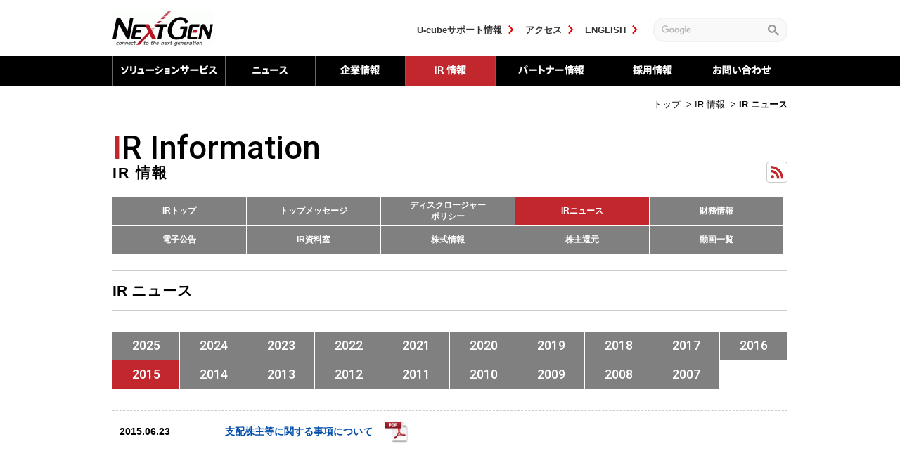

--- FILE ---
content_type: text/html
request_url: https://www.nextgen.co.jp/ir/news/2015062302.html
body_size: 6835
content:
<!DOCTYPE html>
<html dir="ltr" lang="ja">
<head>
<!-- Google Tag Manager -->
<script>(function(w,d,s,l,i){w[l]=w[l]||[];w[l].push({'gtm.start':
new Date().getTime(),event:'gtm.js'});var f=d.getElementsByTagName(s)[0],
j=d.createElement(s),dl=l!='dataLayer'?'&l='+l:'';j.async=true;j.src=
'https://www.googletagmanager.com/gtm.js?id='+i+dl;f.parentNode.insertBefore(j,f);
})(window,document,'script','dataLayer','GTM-5GHMGB9');</script>
<!-- End Google Tag Manager -->
<meta charset="utf-8">
<title>支配株主等に関する事項について | IR 情報 | NextGen</title>







<meta name="keywords" content="ネクストジェン,NextGen,大西新二">
<meta name="description" content="支配株主等に関する事項について">
<meta name="viewport" content="width=device-width, initial-scale=1.0">
<link rel="shortcut icon" href="/favicon.ico">
<link rel="stylesheet" href="/css/reset.css">
<link rel="stylesheet" href="/css/common-new.css?250304">
<link rel="stylesheet" href="https://fonts.googleapis.com/css?family=Roboto:400,500,">

<link rel="stylesheet" href="/css/contents-new.css?250304">

<meta property="og:title" content="支配株主等に関する事項について | IR 情報 | NextGen">
<meta property="og:type" content="article">
<meta property="og:description" content="支配株主等に関する事項について">
<meta property="og:url" content="https://www.nextgen.co.jp/">
<meta property="og:site_name" content="NextGen">

<meta property="og:image" content="https://www.nextgen.co.jp/img/fb_ogp.png">

<!--[if lt IE 9]><script src="https://html5shiv.googlecode.com/svn/trunk/html5.js"></script><![endif]-->


<script type="text/javascript">
var _trackingid = 'LFT-10698-1';

(function() {
  var lft = document.createElement('script'); lft.type = 'text/javascript'; lft.async = true;
  lft.src = ('https:' == document.location.protocol ? 'https:' : 'http:') + '//track.list-finder.jp/js/ja/track.js';
  var snode = document.getElementsByTagName('script')[0]; snode.parentNode.insertBefore(lft, snode);
})();
</script>

</head>

<body>
<!-- Google Tag Manager (noscript) -->
<noscript><iframe src="https://www.googletagmanager.com/ns.html?id=GTM-5GHMGB9"
height="0" width="0" style="display:none;visibility:hidden"></iframe></noscript>
<!-- End Google Tag Manager (noscript) -->
<div id="container">

<!-- ////////// PageHeader ////////// -->
<header id="siteHeader">
<div class="inner">
<div class="pc_blc">
    <div class="logo_b">
        <h1><a href="/"><img src="/img/header_logo.png" alt="NEXTGEN"></a></h1>
    </div>

<div class="hdLink">
<ul>
<li><a href="/support/u-cube/">U-cubeサポート情報</a></li>
<li><a href="/company/address/">アクセス</a></li>
<li><a href="/english/">ENGLISH</a></li>
</ul>
<div class="siteSearch">
<gcse:searchbox-only></gcse:searchbox-only>
</div><!--/.siteSearch-->
</div><!--/.hdLink-->
</div>
<!--.sp_menu-->
<div class="sp_menu">
<input type="checkbox" id="menu-btn-check">
  <label for="menu-btn-check" class="menu-btn"><span></span></label>
  <nav class="menu-content">
    <ul>
      <li class="menu-content__btn">
        <label for="label1">ソリューション</label>
        <input type="checkbox" id="label1" class="cssacc" />
        <ul class="accshow">
          <li><a href="/solution/#brand" class="arrow-right">ブランド別</a></li>
          <li><a href="/solution/#dx" class="arrow-right">DX関連</a></li>
          <li><a href="/solution/#pstn-mgn" class="arrow-right">PSTNマイグレーション</a></li>
          <li><a href="/solution/#speech-rec-aI" class="arrow-right">音声認識＆AI関連</a></li>
        <li><a href="/solution/#mobile-com" class="arrow-right">モバイル通信関連</a></li>
        <li><a href="/solution/#support" class="arrow-right">運用・保守</a></li>
        <li><a href="/solution/#ancCase" class="arrow-right">技術解説/事例</a></li>
       </ul>    
      </li>
    <li class=""><a href="/new/" class="arrow-right">ニュース</a></li>
      <li class=""><a href="/company/" class="arrow-right">企業情報</a></li>
      <li class=""><a href="/ir/" class="arrow-right">IR情報</a></li>
      <li class=""><a href="/partner_info/partner/" class="arrow-right">パートナー情報</a></li>
      <li class=""><a href="https://recruit.nextgen.co.jp/" class="arrow-right" target="_blank" rel="noopener noreferrer">採用情報</a></li>
      <li class=""><a href="/contact/" class="arrow-right">お問い合わせ</a></li>
      <li class=""><a href="/support/u-cube/" class="arrow-right white">U-cubeサポート情報</a></li>
      <li class=""><a href="/company/address/" class="arrow-right white">アクセス</a></li>
      <li class=""><a href="/english/" class="arrow-right white">ENGLISH</a></li>
    </ul>
    <!--ここまでメニュー--> 
  </nav>
</div>
<!--/.sp_menu-->
</div><!--/.inner-->



<nav id="globalNav">
<ul>


<li class="global1"><a href="/solution/">ソリューションサービス</a>
<div class="ddNav">
<div class="ddSolution">
<dl>
<dt>ソリューションサービス</dt>
<dd><ul>











<li><a href="https://www.nextgen.co.jp/solution/#brand">ブランド別</a>
<ul>


<li><a href="https://www.nextgen.co.jp/solution/brand/voicemark/">VOICEMARK</a>
<ul>

<li><a href="https://www.nextgen.co.jp/solution/speech-rec-aI/call-recording/la-6000.html">LA-6000</a></li>

<li><a href="https://www.nextgen.co.jp/solution/dx/ip-gateway/nx-b5000_sbc.html">NX-B5000 for Enterprise</a></li>

<li><a href="https://www.nextgen.co.jp/solution/speech-rec-aI/call-recording-mgt/voisplus.html">VoISplus(オンプレ型）</a></li>

<li><a href="https://www.nextgen.co.jp/solution/dx/ip-pbx/nx-c1000_for_enterprise.html">NX-C1000 for Enterprise</a></li>

</ul>
</li>



<li><a href="https://www.nextgen.co.jp/solution/brand/u-cube/">U-cube サービス</a>
<ul>

<li><a href="https://www.nextgen.co.jp/solution/dx/communication-api/u-cube-cpaas.html">U-cube CPaaS</a></li>

<li><a href="https://www.nextgen.co.jp/solution/dx/ivr/u3_connect.html">U-cube connect</a></li>

<li><a href="https://www.nextgen.co.jp/solution/speech-rec-aI/call-voice-to-text/u3cogni.html">U-cube cogni</a></li>

<li><a href="https://www.nextgen.co.jp/solution/speech-rec-aI/risk-prediction-activities/u3cogni_kouji-ky.html">U-cube cogni 工事KY</a></li>

<li><a href="https://www.nextgen.co.jp/solution/dx/interconnect/u-cube_friends.html">U-cube friends</a></li>

<li><a href="https://www.nextgen.co.jp/solution/dx/service-platform/enabler.html">U-cube enabler</a></li>

<li><a href="https://www.nextgen.co.jp/solution/speech-rec-aI/call-recording-mgt/u3rec.html">U-cube rec</a></li>

<li><a href="https://www.nextgen.co.jp/solution/dx/cloud-pbx/u_voicepbx.html">U-cube voice クラウドPBX</a></li>

<li><a href="https://www.nextgen.co.jp/solution/enterprise/cat185/u3_support.html">サポート情報</a></li>

</ul>
</li>


</ul>
</li>







<li><a href="https://www.nextgen.co.jp/solution/#dx">DX関連</a>
<ul>


<li><a href="https://www.nextgen.co.jp/solution/dx/bss/">BSS</a>
<ul>

<li><a href="https://www.nextgen.co.jp/solution/dx/bss/bss.html">BSS（ビジネス・サポート・システム）</a></li>

</ul>
</li>



<li><a href="https://www.nextgen.co.jp/solution/dx/ip-gateway/">IPゲートウェイ</a>
<ul>

<li><a href="https://www.nextgen.co.jp/solution/dx/ip-gateway/nx-b5000_sbc.html">NX-B5000 for Enterprise</a></li>

</ul>
</li>



<li><a href="https://www.nextgen.co.jp/solution/dx/ip-pbx/">IP-PBX</a>
<ul>

<li><a href="https://www.nextgen.co.jp/solution/dx/ip-pbx/nx-c1000_for_enterprise.html">NX-C1000 for Enterprise</a></li>

</ul>
</li>



<li><a href="https://www.nextgen.co.jp/solution/dx/cloud-pbx/">クラウドPBX</a>
<ul>

<li><a href="https://www.nextgen.co.jp/solution/dx/cloud-pbx/u_voicepbx.html">U-cube voice クラウドPBX</a></li>

</ul>
</li>



<li><a href="https://www.nextgen.co.jp/solution/dx/interconnect/">サービス相互接続</a>
<ul>

<li><a href="https://www.nextgen.co.jp/solution/dx/interconnect/u-cube_friends.html">U-cube friends</a></li>

</ul>
</li>



<li><a href="https://www.nextgen.co.jp/solution/dx/ip-wireless/">IP無線</a>
<ul>

<li><a href="https://www.nextgen.co.jp/solution/dx/ip-wireless/ip-ptt.html">IP-PTTソリューション　NX-PTT</a></li>

</ul>
</li>



<li><a href="https://www.nextgen.co.jp/solution/dx/telework/">テレワーク</a>
<ul>

<li><a href="https://www.nextgen.co.jp/solution/dx/telework/telework-solution.html">テレワークソリューション</a></li>

<li><a href="https://www.nextgen.co.jp/solution/dx/telework/teleworkcall-app.html">テレワークcall.app</a></li>

</ul>
</li>



<li><a href="https://www.nextgen.co.jp/solution/dx/softphone/">ソフトフォン</a>
<ul>

<li><a href="https://www.nextgen.co.jp/solution/dx/softphone/agephone_cloud.html">AGEphone Cloud</a></li>

</ul>
</li>



<li><a href="https://www.nextgen.co.jp/solution/dx/web-ct-book/">WEB電話帳</a>
<ul>

<li><a href="https://www.nextgen.co.jp/solution/dx/web-ct-book/denwachou_cloud.html">+ 電話帳 Cloud</a></li>

<li><a href="https://www.nextgen.co.jp/solution/dx/web-ct-book/renraku.html">PHONE APPLI PEOPLE（Web電話帳 / 旧：連絡とれるくん）</a></li>

</ul>
</li>



<li><a href="https://www.nextgen.co.jp/solution/dx/communication-api/">コミュニケーションAPI</a>
<ul>

<li><a href="https://www.nextgen.co.jp/solution/dx/communication-api/u-cube-cpaas.html">U-cube CPaaS</a></li>

</ul>
</li>



<li><a href="https://www.nextgen.co.jp/solution/dx/ivr/">マルチチャネルIVR</a>
<ul>

<li><a href="https://www.nextgen.co.jp/solution/dx/ivr/u3_connect.html">U-cube connect</a></li>

<li><a href="https://www.nextgen.co.jp/solution/dx/ivr/reservation-support.html">ワクチン接種自動予約支援システム</a></li>

<li><a href="https://www.nextgen.co.jp/solution/dx/ivr/safety-ascertainment-support.html">感染症患者安否確認支援システム</a></li>

<li><a href="https://www.nextgen.co.jp/solution/dx/ivr/overflowing-calls.html">あふれ呼対策.app</a></li>

</ul>
</li>



<li><a href="https://www.nextgen.co.jp/solution/dx/unmanned-rcpt/">無人受付案内</a>
<ul>

<li><a href="https://www.nextgen.co.jp/solution/dx/unmanned-rcpt/ipult.html">無人受付案内システム iPult</a></li>

</ul>
</li>



<li><a href="https://www.nextgen.co.jp/solution/dx/3pcc/">3PCC</a>
<ul>

<li><a href="https://www.nextgen.co.jp/solution/dx/3pcc/nx-c2100pcc.html">NX-C2100</a></li>

</ul>
</li>





<li><a href="https://www.nextgen.co.jp/solution/dx/voip-ids-forensics/">VoIP IDS/ネットワークフォレンジック</a>
<ul>

<li><a href="https://www.nextgen.co.jp/solution/dx/voip-ids-forensics/voip_idsnx-c6000nx-c6500.html">NX-C6000/NX-C6500</a></li>

</ul>
</li>



<li><a href="https://www.nextgen.co.jp/solution/dx/service-platform/">サービス基盤</a>
<ul>

<li><a href="https://www.nextgen.co.jp/solution/dx/service-platform/enabler.html">U-cube enabler</a></li>

</ul>
</li>


</ul>
</li>







<li><a href="https://www.nextgen.co.jp/solution/#pstn-mgn">PSTNマイグレーション関連</a>
<ul>


<li><a href="https://www.nextgen.co.jp/solution/pstn-mgn/sbc/">SBC</a>
<ul>

<li><a href="https://www.nextgen.co.jp/solution/pstn-mgn/nx-b5000_microsoftteams_directrouting.html">NX-B5000におけるMicrosoft TeamsのDirect Routing接続について</a></li>

<li><a href="https://www.nextgen.co.jp/solution/dx/ip-gateway/nx-b5000_sbc.html">NX-B5000 for Enterprise</a></li>

<li><a href="https://www.nextgen.co.jp/solution/pstn-mgn/sbcnx-b5000.html">NX-B5000</a></li>

</ul>
</li>



<li><a href="https://www.nextgen.co.jp/solution/pstn-mgn/softswitch/">ソフトスイッチ</a>
<ul>

<li><a href="https://www.nextgen.co.jp/solution/pstn-mgn/softswitch/nx-c1000.html">NX-C1000</a></li>

</ul>
</li>



<li><a href="https://www.nextgen.co.jp/solution/pstn-mgn/ims/">IMS</a>
<ul>

<li><a href="https://www.nextgen.co.jp/solution/pstn-mgn/ims/nxiims.html">NXIシリーズ</a></li>

</ul>
</li>





<li><a href="https://www.nextgen.co.jp/solution/pstn-mgn/voip-cl-simulator/">VoIPクライアント・シミュレーター</a>
<ul>

<li><a href="https://www.nextgen.co.jp/solution/pstn-mgn/voip-cl-simulator/voipnx-vns.html">NX-VNS</a></li>

</ul>
</li>



<li><a href="https://www.nextgen.co.jp/solution/pstn-mgn/voip-sip-vuln-detect/">VoIP/SIP脆弱性検出ツール</a>
<ul>

<li><a href="https://www.nextgen.co.jp/solution/pstn-mgn/voip-sip-vuln-detect/voipsipnx-v3s.html">NX-V3S</a></li>

</ul>
</li>



<li><a href="https://www.nextgen.co.jp/solution/pstn-mgn/rtp-rtcp-vuln-detect/">RTP/ RTCP脆弱性試験ツール</a>
<ul>

<li><a href="https://www.nextgen.co.jp/solution/pstn-mgn/rtp-rtcp-vuln-detect/rtprtcpnx-v3r.html">NX-V3R</a></li>

</ul>
</li>





<li><a href="https://www.nextgen.co.jp/solution/pstn-mgn/ops-mgt-monitoring/">運用管理・監視</a>
<ul>

<li><a href="https://www.nextgen.co.jp/solution/pstn-mgn/ops-mgt-monitoring/emsnx-c7000.html">NX-C7000</a></li>

</ul>
</li>



<li><a href="https://www.nextgen.co.jp/solution/pstn-mgn/security-diag/">VoIPセキュリティ診断</a>
<ul>

<li><a href="https://www.nextgen.co.jp/solution/pstn-mgn/security-diag/sipvoip.html">SIP/VoIP セキュリティ診断サービス</a></li>

</ul>
</li>




</ul>
</li>







<li><a href="https://www.nextgen.co.jp/solution/#speech-rec-aI">音声認識＆AI関連</a>
<ul>


<li><a href="https://www.nextgen.co.jp/solution/speech-rec-aI/call-recording/">通話録音</a>
<ul>

<li><a href="https://www.nextgen.co.jp/solution/speech-rec-aI/call-recording/la-6000.html">LA-6000</a></li>

<li><a href="https://www.nextgen.co.jp/solution/dx/ip-gateway/nx-b5000_sbc.html">NX-B5000 for Enterprise</a></li>

</ul>
</li>



<li><a href="https://www.nextgen.co.jp/solution/speech-rec-aI/call-recording-mgt/">通話録音管理</a>
<ul>

<li><a href="https://www.nextgen.co.jp/solution/speech-rec-aI/call-recording-mgt/voisplus.html">VoISplus(オンプレ型）</a></li>

<li><a href="https://www.nextgen.co.jp/solution/speech-rec-aI/call-recording-mgt/u3rec.html">U-cube rec</a></li>

</ul>
</li>



<li><a href="https://www.nextgen.co.jp/solution/speech-rec-aI/call-voice-to-text/">通話音声テキスト化</a>
<ul>

<li><a href="https://www.nextgen.co.jp/solution/speech-rec-aI/call-voice-to-text/u3cogni.html">U-cube cogni</a></li>

<li><a href="https://www.nextgen.co.jp/solution/speech-rec-aI/call-voice-to-text/transcription.html">書き起こしサービス</a></li>

</ul>
</li>



<li><a href="https://www.nextgen.co.jp/solution/speech-rec-aI/risk-prediction-activities/">KY（危険予知）活動可視化</a>
<ul>

<li><a href="https://www.nextgen.co.jp/solution/speech-rec-aI/risk-prediction-activities/u3cogni_kouji-ky.html">U-cube cogni 工事KY</a></li>

</ul>
</li>




</ul>
</li>







<li><a href="https://www.nextgen.co.jp/solution/#mobile-com">モバイル通信関連</a>
<ul>




<li><a href="https://www.nextgen.co.jp/solution/mobile-com/mobile-core/">EPC/5GC</a>
<ul>

<li><a href="https://www.nextgen.co.jp/solution/dx/bss/bss.html">BSS（ビジネス・サポート・システム）</a></li>

<li><a href="https://www.nextgen.co.jp/solution/mobile-com/mobile-core/slms.html">SLMS（SIMライフサイクル管理システム）</a></li>

<li><a href="https://www.nextgen.co.jp/solution/mobile-com/mobile-core/mobile_core_solution.html">モバイルコアソリューション</a></li>

</ul>
</li>



<li><a href="https://www.nextgen.co.jp/solution/mobile-com/local-5g/">ローカル5Gシステム</a>
<ul>

<li><a href="https://www.nextgen.co.jp/solution/mobile-com/local-5g/local5g-1.html">ローカル5Gソリューション</a></li>

</ul>
</li>







<li><a href="https://www.nextgen.co.jp/solution/mobile-com/full-mvno/">フルMVNO</a>
<ul>

<li><a href="https://www.nextgen.co.jp/solution/mobile-com/full-mvno/mvno.html">フルMVNO化ソリューション</a></li>

</ul>
</li>


</ul>
</li>








<li><a href="https://www.nextgen.co.jp/solution/#support">運用・保守</a>
<ul>

<li><a href="https://www.nextgen.co.jp/solution/support/security-certification.html">セキュリティ認証取得について</a></li>

<li><a href="https://www.nextgen.co.jp/solution/support/security-support.html">製品保守</a></li>

</ul>
</li>















<li><a href="https://www.nextgen.co.jp/solution/#ancCase">技術解説 / 事例</a>
<ul>


<li><a href="https://www.nextgen.co.jp/solution/case/enterprise/">エンタープライズ・ソリューション</a>
<ul>

<li><a href="https://www.nextgen.co.jp/solution/case/20231024.html">【お客様インタビュー / 愛媛県 松野町様】<br>電話回線のIP化 ＋ モバイル端末導入・内線化による業務効率化</a></li>

<li><a href="https://www.nextgen.co.jp/solution/case/enterprise/2022101301.html">【お客様インタビュー/奈良信用金庫様】<br>クラウドPBX ＋ 通話録音システム で実現する業務効率化と品質管理</a></li>

<li><a href="https://www.nextgen.co.jp/solution/case/session_border_controller.html">SBC（Session Border Controller）とは</a></li>

<li><a href="https://www.nextgen.co.jp/solution/case/enterprise/asr.html">【技術解説】音声認識率について</a></li>

<li><a href="https://www.nextgen.co.jp/solution/case/enterprise/cpaas.html">【技術解説】CPaaS（Communications Platform as a Service）</a></li>

<li><a href="https://www.nextgen.co.jp/solution/case/enterprise/u_voice_pbx.html">U-cube voice</a></li>

</ul>
</li>



<li><a href="https://www.nextgen.co.jp/solution/case/carrier/">通信事業者向けソリューション</a>
<ul>

<li><a href="https://www.nextgen.co.jp/solution/case/carrier/local5g-2.html">ローカル5Gとは</a></li>

<li><a href="https://www.nextgen.co.jp/solution/case/carrier/ims.html">IMSソリューション</a></li>

</ul>
</li>



<li><a href="https://www.nextgen.co.jp/solution/case/voip/">VoIPセキュリティ・ソリューション</a>
<ul>

<li><a href="https://www.nextgen.co.jp/solution/case/voip/sipvoip_1.html">SIP/VoIPセキュリティ診断サービス</a></li>

<li><a href="https://www.nextgen.co.jp/solution/case/voip/nx-c6000.html">NX-C6000 －通信の「見える化」ソリューション －</a></li>

<li><a href="https://www.nextgen.co.jp/solution/case/voip/nx-c6000_voip.html">NX-C6000 －VoIP網におけるセキュリティ対策－</a></li>

</ul>
</li>




</ul>
</li>




<li><a href="/blog/" target="_blank" rel="noreferrer noopener">NextGen ブログ</a></li>

</ul></dd>
</dl>
</div><!-- /.ddSolution -->
</div><!-- /.ddNav -->
</li>



<li class="global2"><a href="/new/">ニュース</a></li>



<li class="global3"><a href="/company/">企業情報</a>
<div class="ddNav">
<div class="ddCompany">
<dl>
<dt>企業情報</dt>
<dd><ul>






<li><a href="https://www.nextgen.co.jp/company/overview/">会社概要<br> 主要取引先</a></li>



<li><a href="https://www.nextgen.co.jp/company/principl/">企業理念</a></li>



<li><a href="https://www.nextgen.co.jp/company/history/">会社沿革</a></li>



<li><a href="https://www.nextgen.co.jp/company/notice/">内部統制システム構築の基本方針</a></li>



<li><a href="https://www.nextgen.co.jp/company/corporate_governance/">コーポレート・ガバナンス報告書</a></li>



<li><a href="https://www.nextgen.co.jp/company/sdgs/">SDGsの取り組み</a></li>



<li><a href="https://www.nextgen.co.jp/company/dx/">DXへの取り組み</a></li>



<li><a href="https://www.nextgen.co.jp/company/address/">事業所・アクセス</a></li>


</ul></dd>
</dl>
</div><!-- /.ddCompany -->
</div><!-- /.ddNav -->
</li>



<li class="global4 globalAcv"><a href="/ir/">IR 情報</a>
<div class="ddNav">
<div class="ddIr">
<dl>
<dt>IR 情報</dt>
<dd><ul>






<li><a href="https://www.nextgen.co.jp/ir/index/">IRトップ</a></li>



<li><a href="https://www.nextgen.co.jp/ir/principle/">トップメッセージ</a></li>



<li><a href="https://www.nextgen.co.jp/ir/disclosure-policy/">ディスクロージャー<br>ポリシー</a></li>



<li><a href="https://www.nextgen.co.jp/ir/news/">IRニュース</a></li>



<li><a href="https://www.nextgen.co.jp/ir/finance/">財務情報</a></li>



<li><a href="https://www.nextgen.co.jp/ir/e_publicnotice/">電子公告</a></li>



<li><a href="https://www.nextgen.co.jp/ir/library/">IR資料室</a></li>



<li><a href="https://www.nextgen.co.jp/ir/stocks/">株式情報</a></li>



<li><a href="https://www.nextgen.co.jp/ir/dividend/">株主還元</a></li>



<li><a href="https://www.nextgen.co.jp/ir/movie/">動画一覧</a></li>


</ul></dd>
</dl>
</div><!-- /.ddCompany -->
</div><!-- /.ddNav -->
</li>



<li class="global5"><a href="/partner_info/">パートナー情報</a>
<div class="ddNav">
<div class="ddIr">
<dl>
<dt>パートナー情報</dt>
<dd><ul>






<li><a href="https://www.nextgen.co.jp/partner_info/partner/">パートナー</a></li>



<li><a href="https://www.nextgen.co.jp/partner_info/partnerprogram/">パートナープログラム</a></li>



<li><a href="https://www.nextgen.co.jp/partner_info/nextgen_camp/">マーケットプレイス<br>『NextGen CaMP』</a></li>


</ul></dd>
</dl>
</div><!-- /.ddCompany -->
</div><!-- /.ddNav -->
</li>



<li class="global6"><a href="/recruit/">採用情報</a>
<!--div class="ddNav">
<div class="ddRecruit">
<dl>
<dt>採用情報</dt>
<dd><ul>





</ul></dd>
</dl>
</div><!-- /.ddCompany -->
<!--/div--><!-- /.ddNav -->
</li>



<li class="global7"><a href="/contact/">お問い合わせ</a></li>


</ul>
</nav><!-- /#globalNav -->
</header>





<nav id="breadcrumbs">
<span itemscope itemtype="http://data-vocabulary.org/Breadcrumb"><a href="/" itemprop="url"><span itemprop="title">トップ</span></a></span>



&nbsp;&gt;&nbsp;<span itemscope itemtype="http://data-vocabulary.org/Breadcrumb"><a href="https://www.nextgen.co.jp/ir/" itemprop="url"><span itemprop="title">IR 情報</span></a></span>
&nbsp;&gt;&nbsp;<span itemscope itemtype="http://data-vocabulary.org/Breadcrumb"><span itemprop="title" class="current">IR ニュース</span></span>


</nav><!--/#breadcrumbs-->

<!-- ////////// PageContents ////////// -->
<div id="main">
<section>
<div class="mainInner">
<div class="ttlArea">
<h1><span class="attention">I</span>R Information<br>
<span class="sub">IR 情報</span></h1>


<button class="iconRss" onClick="window.open('https://www.nextgen.co.jp/ir/atom.xml', '_blank')"></button>

</div><!--/.ttlArea-->

<nav class="pageNav pnIr">
<div class="inner">
<ul>




<li><a href="https://www.nextgen.co.jp/ir/index/">IRトップ</a></li>






<li><a href="https://www.nextgen.co.jp/ir/principle/">トップメッセージ</a></li>






<li><a href="https://www.nextgen.co.jp/ir/disclosure-policy/">ディスクロージャー<br>ポリシー</a></li>






<li class="active"><a href="https://www.nextgen.co.jp/ir/news/">IRニュース</a></li>






<li><a href="https://www.nextgen.co.jp/ir/finance/">財務情報</a></li>






<li><a href="https://www.nextgen.co.jp/ir/e_publicnotice/">電子公告</a></li>






<li><a href="https://www.nextgen.co.jp/ir/library/2025.html">IR資料室</a></li>






<li><a href="https://www.nextgen.co.jp/ir/stocks/">株式情報</a></li>






<li><a href="https://www.nextgen.co.jp/ir/dividend/">株主還元</a></li>






<li><a href="https://www.nextgen.co.jp/ir/movie/">動画一覧</a></li>



</ul>
</div>
</nav><!--/.pageNav-->
</div><!--/.mainInner-->

<section>
<div class="ttlBar ir_title">
<h2>

IR ニュース

</h2>
</div>

<div class="mainInner">

<div class="carousel">


<div><a href="https://www.nextgen.co.jp/ir/news/2025/">2025</a></div>


<div><a href="https://www.nextgen.co.jp/ir/news/2024/">2024</a></div>


<div><a href="https://www.nextgen.co.jp/ir/news/2023/">2023</a></div>


<div><a href="https://www.nextgen.co.jp/ir/news/2022/">2022</a></div>


<div><a href="https://www.nextgen.co.jp/ir/news/2021/">2021</a></div>


<div><a href="https://www.nextgen.co.jp/ir/news/2020/">2020</a></div>


<div><a href="https://www.nextgen.co.jp/ir/news/2019/">2019</a></div>


<div><a href="https://www.nextgen.co.jp/ir/news/2018/">2018</a></div>


<div><a href="https://www.nextgen.co.jp/ir/news/2017/">2017</a></div>


<div><a href="https://www.nextgen.co.jp/ir/news/2016/">2016</a></div>


<div class="active"><a href="https://www.nextgen.co.jp/ir/news/2015/">2015</a></div>


<div><a href="https://www.nextgen.co.jp/ir/news/2014/">2014</a></div>


<div><a href="https://www.nextgen.co.jp/ir/news/2013/">2013</a></div>


<div><a href="https://www.nextgen.co.jp/ir/news/2012/">2012</a></div>


<div><a href="https://www.nextgen.co.jp/ir/news/2011/">2011</a></div>


<div><a href="https://www.nextgen.co.jp/ir/news/2010/">2010</a></div>


<div><a href="https://www.nextgen.co.jp/ir/news/2009/">2009</a></div>


<div><a href="https://www.nextgen.co.jp/ir/news/2008/">2008</a></div>


<div><a href="https://www.nextgen.co.jp/ir/news/2007/">2007</a></div>

</div><!--/.carousel-->











<div class="irNews">
<article>
<span class="date">2015.06.23</span>


<span class="ttl"><a href="https://www.nextgen.co.jp/ir/pdf/irnews_2015062302.pdf" target="_blank" class="iconPdf">支配株主等に関する事項について</a></span>


</article>
</div><!--/.irNews-->




</div><!--/.mainInner-->
</section>

</section>
</div><!--/#main-->

<!-- ////////// PageFooter ////////// -->
<footer id="siteFooter">

<div class="banBox">
<!--<div class="banArea">
<figure>
<a href="https://news.mynavi.jp/article/20120709-nextgen1/" rel="noopener noreferrer nofollow" target="_blank"><img src="/img/ft_ban_mynav.png" alt="マイナビニュース"></a>
<figcaption><a href="https://news.mynavi.jp/article/20120709-nextgen1/"  rel="noopener noreferrer nofollow" target="_blank" class="iconLink">「U-CUBE VOICE」の魅力に迫る（2012年の記事）</a></figcaption>
</figure>
<figure>
<a href="/solution/enterprise/cat185/"><img src="/img/ft_ban_voice.png" alt="ユーキューブVOICE"></a>
<figcaption><a href="/solution/enterprise/cat185/">低廉な外線通話料金によるコスト削減</a></figcaption>
</figure>
<figure>
<a href="/solution/voip/service/"><img src="/img/ft_ban_ip.png" alt="IP電話が危ない！"></a>
<figcaption><a href="/solution/voip/service/">VoIP/SIPのセキュリティ・リスク</a></figcaption>
</figure>
</div>--><!--/.banArea-->
<ul>
<li><a href="/download/"><img src="/img/ft_pdf.png" alt="資料ダウンロード"></a></li>
<li><a href="http://stocks.finance.yahoo.co.jp/stocks/detail/?code=3842.T"  rel="noopener noreferrer nofollow" target="_blank"><img src="/img/ft_stock.png" alt="株価情報"></a></li>
<li><a href="/ir/e_publicnotice/"><img src="/img/ft_notice.png" alt="電子公告"></a></li>
<li><a href="https://www.facebook.com/NextGen.Inc"  rel="noopener noreferrer nofollow" target="_blank"><img src="/img/ft_fb.png" alt="Facebook"></a></li>
</ul>
</div><!--/.banBox-->
<div class="ftSitemap">
<div class="inner">
<div class="ftBox boxFirst">
<div class="row rSolution">

<h3><a href="/solution/">ソリューションサービス</a></h3>
<ul>






<li><a href="https://www.nextgen.co.jp/solution/#brand">ブランド別</a></li>



<li><a href="https://www.nextgen.co.jp/solution/#dx">DX関連</a></li>



<li><a href="https://www.nextgen.co.jp/solution/#pstn-mgn">PSTNマイグレーション関連</a></li>



<li><a href="https://www.nextgen.co.jp/solution/#speech-rec-aI">音声認識＆AI関連</a></li>



<li><a href="https://www.nextgen.co.jp/solution/#mobile-com">モバイル通信関連</a></li>



<li><a href="https://www.nextgen.co.jp/solution/#support">運用・保守</a></li>



<li><a href="https://www.nextgen.co.jp/solution/#ancEnter">エンタープライズソリューション</a></li>



<li><a href="https://www.nextgen.co.jp/solution/#ancCase">技術解説 / 事例</a></li>



</ul>






<h3><a href="/new/">ニュース</a></h3>

</div><!--/.row-->
</div><!--/.ftBox-->
<div class="ftBox boxSecond">
<div class="row rCompany">

<h3><a href="/company/">企業情報</a></h3>
<ul>







<li><a href="https://www.nextgen.co.jp/company/overview/">会社概要<br> 主要取引先</a>


</li>






<li><a href="https://www.nextgen.co.jp/company/principl/">企業理念</a>


</li>






<li><a href="https://www.nextgen.co.jp/company/history/">会社沿革</a>


</li>






<li><a href="https://www.nextgen.co.jp/company/notice/">内部統制システム構築の基本方針</a>


</li>






<li><a href="https://www.nextgen.co.jp/company/corporate_governance/">コーポレート・ガバナンス報告書</a>


</li>






<li><a href="https://www.nextgen.co.jp/company/sdgs/">SDGsの取り組み</a>


</li>






<li><a href="https://www.nextgen.co.jp/company/dx/">DXへの取り組み</a>


</li>






<li><a href="https://www.nextgen.co.jp/company/address/">事業所・アクセス</a>


</li>



</ul>





</div><!--/.row-->
</div><!--/.ftBox-->
<div class="ftBox boxThird">
<div class="row rIr">

<h3><a href="/ir/">IR 情報</a></h3>
<ul>







<li><a href="https://www.nextgen.co.jp/ir/index/">IRトップ</a>


</li>






<li><a href="https://www.nextgen.co.jp/ir/principle/">トップメッセージ</a>


</li>






<li><a href="https://www.nextgen.co.jp/ir/disclosure-policy/">ディスクロージャー<br>ポリシー</a>


</li>






<li><a href="https://www.nextgen.co.jp/ir/news/">IRニュース</a>


</li>






<li><a href="https://www.nextgen.co.jp/ir/finance/">財務情報</a>


</li>






<li><a href="https://www.nextgen.co.jp/ir/e_publicnotice/">電子公告</a>


</li>






<li><a href="https://www.nextgen.co.jp/ir/library/">IR資料室</a>


</li>






<li><a href="https://www.nextgen.co.jp/ir/stocks/">株式情報</a>


</li>






<li><a href="https://www.nextgen.co.jp/ir/dividend/">株主還元</a>


</li>






<li><a href="https://www.nextgen.co.jp/ir/movie/">動画一覧</a>


</li>



</ul>





</div><!--/.row-->
</div><!--/.ftBox-->
<div class="ftBox boxFourth">
<div class="row rRecruit">

<h3><a href="/partner_info/">パートナー情報</a></h3>
<ul>







<li><a href="https://www.nextgen.co.jp/partner_info/partner/">パートナー</a>


</li>






<li><a href="https://www.nextgen.co.jp/partner_info/partnerprogram/">パートナープログラム</a>


</li>






<li><a href="https://www.nextgen.co.jp/partner_info/nextgen_camp/">マーケットプレイス<br>『NextGen CaMP』</a>


</li>



</ul>






<h3><a href="/recruit/">採用情報</a></h3>
<ul>




</ul>





</div><!--/.row-->
</div><!--/.ftBox-->
</div><!--/.inner-->
</div><!--/.ftSitemap-->


<div class="ftBar">
<div class="inner">
<ul>
<li class="one"><a href="/terms-of-use.html">サイトのご利用上の注意と免責事項</a></li>
<li class="one"><a href="/about/privacy.html">プライバシーポリシー</a></li>
<li class="one"><a href="/about/securitypolicy.html">情報セキュリティ基本方針</a></li>
<li class="two"><a href="/trademark.html">商標について</a></li>
<li class="two"><a href="/sitemap.html">サイトマップ</a></li>
</ul>
</div><!--/.inner-->
<small>© Nextgen, Inc. All rights reserved.</small>
</div><!--/.ftBar-->
</footer>

</div><!--/#container-->

<!-- ////////// includeJS ////////// -->
<script src="/js/jquery.js"></script>
<script src="/js/jquery.easing.js"></script>
<!-- /<script src="/js/ga.js"></script>magaged by Google Tag Manager/ -->


<script src="/js/jquery.matchHeight.js"></script>
<script src="/js/contents.js"></script>

</body>
</html>

--- FILE ---
content_type: text/css
request_url: https://www.nextgen.co.jp/css/common-new.css?250304
body_size: 4228
content:
@charset "UTF-8";
/* =======================================

CommonElements

======================================= */
body{min-width: 100%;font-size: 14px;line-height: 180%;color: #000;text-align: center;background: #ffffff;}
html {-webkit-text-size-adjust: 100%;}
a:link { text-decoration:underline; color: #004DAA;}
a:visited { text-decoration:underline; color: #004DAA;}
a:active { text-decoration:underline; color: #004DAA;}
a:hover { text-decoration:none; color: #004DAA;}

/* ------------------------------------
header
------------------------------------ */
header .inner {
margin: 0 auto 15px;
overflow: hidden;
position: relative;
}
header .inner .logo_b{
margin: 15px 0 0 0;
float: left;
display: flex;
justify-content: flex-start;
align-items: flex-end;
}
header .inner h1 {
width: 143px;
/*margin: 15px 0 0 0;
float: left;*/
margin-right:25px;
}

.hBanner {
position: absolute;
top: 20px;
left: 170px;
width: 360px;
}

.hBanner img {
width: 100%;
display: block;
}

header .inner .hdLink {
margin: 25px 0 0 0;
float: right;
overflow: hidden;
}

header .inner .hdLink ul {
margin: 5px 10px 0 0;
float: left;
}

header .inner .hdLink ul li {
margin: 0 12px 0 0;
padding: 0 17px 0 0;
display: inline-block;
background: url(../img/icon_arrow01.png) no-repeat right center;
}

header .inner .hdLink ul li a {
text-decoration: none;
color: #333;
font-size: 93%;
font-weight: bold;
}

header .inner .hdLink ul li a:hover {
text-decoration: underline;
}

.siteSearch {
width: 185px;
padding: 1px;
float: right;
position: relative;
border: 2px solid #f2f2f2;
background: #f9f9f9;
border-radius: 15px;
}

.siteSearch .serchBtn {
position: absolute;
left: 10px;
top: 2px;
}

.siteSearch .serchInput {
width: 110px;
margin: 0 0 0 20px;
padding: 3px;
border: none;
background: #f9f9f9;
}

/* ------------------------------------
google search
------------------------------------ */
form.gsc-search-box {
    margin-bottom: 0 !important;
}
.gsc-search-button-v2,
.gsc-search-button-v2:hover,
.gsc-search-button-v2:focus {
    border-color: transparent !important;
    background-color: transparent !important;
    background-image: none !important;
    filter: none !important;
    padding: 0 6px !important;
    cursor: pointer !important;
    margin: 0px 2px 0 0 !important;
}
.gsc-search-button-v2 svg {
    fill: #999 !important;
    width: 16px !important;
    height: 16px !important;
    vertical-align: middle;
}
input.gsc-input,
.gsc-input-box,
.gsc-input-box-hover,
.gsc-input-box-focus {
    border: none !important;
    background: transparent !important;
}
.gsc-input-box {
    background: transparent !important;
}
.gsst_a .gscb_a {
    display: none !important;
}
.gsib_a {
    padding: 0 !important;
}
input.gsc-input {
    padding: 5px 10px !important;
    font-size: 14px !important;
    background: transparent url("//www.google.com/cse/static/images/1x/googlelogo_lightgrey_46x16dp.png") no-repeat scroll 7px center !important;
}
input#gsc-i-id1[type="text"]:valid {
    text-indent: 48px !important;
}
input#gsc-i-id1[type="text"]:focus {
    text-indent: 0px !important;
    background: transparent none !important;
}

/* ------------------------------------
#globalNav
------------------------------------ */
#globalNav {
margin-bottom: 15px;
width: 100%;
height: 42px;
background: #000;
position: relative;
z-index: 120;
}
#globalNav a:link {text-decoration: none;color: #fff;}
#globalNav a:visited {text-decoration: none;color: #fff;}
#globalNav a:active {text-decoration: none;color: #fff;}
#globalNav a:hover {text-decoration: none;color: #fff;}

#globalNav > ul {
margin: 0 auto;
height: 42px;
text-align: left;
}
#globalNav > ul > li {
width: 128px;
height: 42px;
float: left;
background: #000 url(../img/global.png) no-repeat left top;
}
#globalNav > ul > li.global1 {width:160px;}
#globalNav > ul > li.global5 {width:159px;}
#globalNav > ul > li.global7 {width:129px;}

#globalNav > ul > li > a {
width: 100%;
height: 100%;
text-indent: -9999px;
display: block;
background: #000 url(../img/global.png) no-repeat left top;
-webkit-transition: all 0.2s ease-in-out;
-moz-transition: all 0.2s ease-in-out;
transition: all 0.2s ease-in-out;
}
#globalNav > ul > li:hover > a,
#globalNav > ul > li.globalAcv > a {
opacity: 0;
filter: alpha(opacity=0);
}
#globalNav > ul li.global1 {background-position: 0 -42px;}
#globalNav > ul li.global1 > a {background-position: 0 0;}
#globalNav > ul li.global1.globalAcv {background-position: 0 -84px;}

#globalNav > ul li.global2 {background-position: -160px -42px;}
#globalNav > ul li.global2 > a {background-position: -160px 0;}
#globalNav > ul li.global2.globalAcv {background-position: -160px -84px;}

#globalNav > ul li.global3 {background-position: -288px -42px;}
#globalNav > ul li.global3 > a {background-position: -288px 0;}
#globalNav > ul li.global3.globalAcv {background-position: -288px -84px;}

#globalNav > ul li.global4 {background-position: -416px -42px;}
#globalNav > ul li.global4 > a {background-position: -416px 0;}
#globalNav > ul li.global4.globalAcv {background-position: -416px -84px;}

#globalNav > ul li.global5 {background-position: -544px -42px;}
#globalNav > ul li.global5 > a {background-position: -544px 0;}
#globalNav > ul li.global5.globalAcv {background-position: -544px -84px;}

#globalNav > ul li.global6 {background-position: -703px -42px;}
#globalNav > ul li.global6 > a {background-position: -703px 0;}
#globalNav > ul li.global6.globalAcv {background-position: -703px -84px;}

#globalNav > ul li.global7 {background-position: -831px -42px;}
#globalNav > ul li.global7 > a {background-position: -831px 0;}
#globalNav > ul li.global7.globalAcv {background-position: -831px -84px;}

#globalNav .ddNav {
margin-left: -480px;
top: 42px;
left: 50%;
height: 0;
text-align: center;
position: absolute;
z-index: 130;
overflow: hidden;
visibility: hidden;
/*display: none;*/
}
#globalNav .ddNav > div {
margin: 0 auto;
min-height: 115px;
background-color: #666;
text-align: left;
}
#globalNav .ddNav > div > dl {
width: 100%;
text-align: left;
}
#globalNav .ddNav > div > dl > dt {
padding: 0 20px;
height: 50px;
line-height: 50px;
text-align: left;
color: #fff;
font-weight: bold;
font-size: 1.2em;
}
#globalNav .ddNav > div > dl > dd {
width: 100%;
text-align: left;
color: #fff;
font-size: 1em;
}
#globalNav .ddNav > div > dl > dd ul {
width: 320px;
/*float: left;*/
position: relative;
}
#globalNav .ddNav > div > dl > dd ul li {
width: 320px;
line-height: 140%;
}

#globalNav .ddNav > div > dl > dd ul li.hasChild {
background-image: url(../img/icon_arrow04.png);
background-position: right center;
background-repeat: no-repeat;
}

#globalNav .ddNav > div > dl > dd ul li br {
display:none;
}

#globalNav .ddNav > div > dl > dd ul li a {
padding: 13px 30px;
display: block;
}

#globalNav .ddNav > div > dl > dd ul li ul {
top: 0;
left: 320px;
position: absolute;
/*display: none;*/
}

#globalNav .ddNav > div > dl > dd ul li ul {
background: #777;
}
#globalNav .ddNav > div > dl > dd ul li ul li ul {
background: #888;
}
#globalNav .ddNav > div > dl > dd ul li:hover {background-color: #777;}
#globalNav .ddNav > div > dl > dd ul li ul li:hover {background-color: #888;}
#globalNav .ddNav > div > dl > dd ul li ul li ul li:hover {background-color: #999;}


/* ------------------------------------
#breadcrumbs
------------------------------------ */
#breadcrumbs {
margin: 0 auto 35px;
text-align: right;
font-size: 90%;
text-size-adjust: 100%;
}

#breadcrumbs a {
color: #000;
text-decoration: none;
}

#breadcrumbs .current {
font-weight: bold;
}

#breadcrumbs a:hover {
text-decoration: underline;
}

#breadcrumbs br {
display: none;
}

/* ------------------------------------
#main
------------------------------------ */
#main {
width: 100%;
margin: 0 0 60px 0;
}

.mainInner {width: 100%;margin: 0 auto;}

.ttlArea {
margin: 0 0 20px 0;
}

.ttlArea h1 {
float: left;
text-align: left;
font-size: 330%;
font-family: 'Roboto', sans-serif;
font-weight: 500;
line-height: 60%;
}

.ttlArea .attention {
text-align: left;
font-family: 'Roboto', sans-serif;
font-weight: 500;
}


.ttlArea h1 .sub{
padding-top: 8px;
font-size: 45%;
font-weight: bold;
letter-spacing: 0.1em;
display: inline-block;
overflow: hidden;
}

.ttlArea a {
    display: block;
}

.ttlArea .iconRss {
    margin: 33px 0 0 0;
    float: right;
    width: 30px;
    height: 30px;
    background-image: url(/img/icon_atomfeeds.svg);
    border: none;
    background-color: unset;
}
.ttlArea .iconRss:hover {
   background-image: url(/img/icon_atomfeeds_hover.svg);
}

.iconLink {
padding: 0 16px 0 0;
background: url(../img/icon_link.png) no-repeat right center;
}

/* ------------------------------------
#footer
------------------------------------ */

footer .banBox {
margin: 0 auto 42px;
}

footer .banBox .banArea {
margin: 0 0 42px 0;
overflow: hidden;
}

footer .banBox .banArea figure {
width: 300px;
margin: 0 30px 0 0;
float: left;
}

footer .banBox .banArea figure.last {
margin: 0;
}

footer .banBox .banArea figcaption a {
font-size: 80%;
text-decoration: none;
}

footer .banBox .banArea figcaption a:hover {
text-decoration: underline;
}

footer .banBox ul {
overflow: hidden;
}

footer .banBox ul li {
width: 240px;
float: left;
}

footer .ftSitemap {
padding: 20px 0;
text-align: left;
background: #e6e6e6;
}

footer .ftSitemap .inner {
margin: 0 auto;
overflow: hidden;
}

footer .ftSitemap .inner a {
text-decoration: none;
color: #333;
}

footer .ftSitemap .inner a:hover {
text-decoration: underline;
}

footer .ftSitemap .inner .row {
padding: 0 0 0 20px;
border-left: 1px solid #CCC;
}

footer .ftSitemap .inner .ftBox {
float: left;
}

footer .ftSitemap .inner .ftBox.boxFirst {
width: 250px;
}

footer .ftSitemap .inner .ftBox.boxSecond {
width: 236px;
}

footer .ftSitemap .inner .ftBox.boxThird {
width: 200px;
}

footer .ftSitemap .inner .ftBox.boxFourth {
width: 274px;
}

footer .ftSitemap .inner .row ul {
margin: 0 0 20px 0;
}

footer .ftSitemap .inner .row.rRecruit {
border-right: 1px solid #CCC;
}

footer .ftSitemap .inner h3 {
margin: 0 0 3px 0;
font-size: 110%;
font-weight: bold;
border-bottom: none;
}

footer .ftSitemap .inner h3.single {
margin: 0 0 20px 0;
}

footer .ftSitemap .inner ul li a {
font-size: 90%;
line-height: 130%;
}

footer .ftSitemap .inner ul li a br {
display: none;
}

footer .ftBar {
width: 100%;
background: #000;
}
footer .ftBar .inner {
margin: 0 auto;
padding: 8px 0 0;
overflow: hidden;
text-align: right;
}

footer .ftBar small {
color: #FFF;
font-size: 72%;
font-family: 'Roboto', sans-serif;
font-weight: 500;
line-height: 100%;
text-size-adjust: 100%;
}

footer .ftBar .inner ul {
overflow: hidden;
float: left;
}

footer .ftBar .inner ul li {
padding: 0 10px;
display: inline;
border-left: 1px solid #808080;
}

footer .ftBar .inner ul li.last {
border-right: 1px solid #808080;
}

footer .ftBar .inner ul li a {
text-decoration: none;
color: #FFF;
}

footer .ftBar .inner ul li a:hover {
text-decoration: underline;
}

footer .ftBar .inner img {
margin: 4px 0 0 0;
float: right;
display: block;
}

/* ------------------------------------
pagetop
------------------------------------ */
#fixedTop {
width: 62px;
height: 40px;
position: fixed;
right: 10px;
bottom: 40px;
background: url(../img/pagetop.png) no-repeat right bottom;
}

/* ------------------------------------
hover
------------------------------------ */
#fixedTop:hover,
footer .banBox .banArea figure > a:hover,
footer .banBox ul a:hover{
opacity: 0.6;
filter: alpha(opacity=60);
-webkit-filter: opacity(0.6);
-moz-filter: opacity(0.6);
}


/* =====================================
ClearFixElements
===================================== */
.clearfix:before,
.ttlArea:before,
#Global .megaBox:before,
.mainInner:before,
.clearfix:after,
.ttlArea:after,
#Global .megaBox:after,
.mainInner:after {
content: " ";
display: table;
}
.clearfix:after,
.ttlArea:after,
#Global .megaBox:after,
.mainInner:after {clear: both;}
.clearfix,
.ttlArea,
#Global .megaBox,
.mainInner {*zoom: 1;}


@media screen and (min-width: 768px) {
    header .inner {width: 960px;}
    #globalNav > ul {width: 960px;}
    #globalNav .ddNav {width: 960px;}
    #globalNav .ddNav > div {width: 960px;}
    #breadcrumbs {width: 960px;}
    footer .banBox {width: 960px;}
    footer .ftSitemap .inner {width: 960px;}
    footer .ftBar .inner {width: 960px;}
.mainInner {
    width: 960px;
    margin: 0 auto;
}
.ttlBar {
    width: 960px;
    margin: 0 auto 30px;
    padding: 15px 0;
    text-align: left;
    border-top: 1px solid #ccc;
    border-bottom: 1px solid #ccc;
}
/*footer .ftBar .inner ul li {font-size: 93%;}*/
footer .ftBar .inner ul li a{
font-weight:bold;
}*/

}
@media screen and (max-width: 767px) {
    header{margin-bottom:30px;box-shadow: 0px 10px 10px -5px rgba(0,0,0,0.5);}
    header .logo_b img{height:35px;}
    header .inner .hdLink{display:none;}
header .inner h1 {width:114px;}
    #globalNav {display:none;}
    #breadcrumbs{display:none;}
	.mainInner{padding:0 30px;box-sizing: border-box;}
    .mainInner .solCont img,
    .mainInner .imgAreaC img{
        width: 100%;
        height: auto;
    }
    table.type03,table.dx_grl,.u3-friends__table,table.bordered {
      display: block;
      overflow-x: scroll;
      white-space: nowrap;
      -webkit-overflow-scrolling: touch;
      text-align: left;
    }
table.dx_grl{width:100% !important;}
    table.type03 tbody,table.dx_grl tbody {
      width: 100%;
      display:table;
    }
    header .inner .logo_b{
      display: inline-block;
      margin: 10px 30px;
    }
.ttlArea h1 {
font-size: 220%;
}
/*--- btn ---*/
.menu-btn {
  position: absolute;
  top: 13px;
  right: 30px;
  display: flex;
  height: 33px;
  width: 33px;
  justify-content: center;
  align-items: center;
  z-index: 90;
}
.menu-btn span, .menu-btn span:before, .menu-btn span:after {
  content: '';
  display: block;
  height: 5px;
  width: 33px;
  background: #000;
  border-radius: 3px;
  position: absolute;
  transition: all 0.5s;
}
.menu-btn span:before {
  bottom: 12px;
}
.menu-btn span:after {
  top: 12px;
}
#menu-btn-check:checked ~ .menu-btn span {
  background-color: rgba(255, 255, 255, 0); /*ãƒ¡ãƒ‹ãƒ¥ãƒ¼ã‚ªãƒ¼ãƒ—ãƒ³æ™‚ã¯çœŸã‚“ä¸­ã®ç·šã‚’é€æ˜Žã«ã™ã‚‹*/
  transition: all 0.5s;
}
#menu-btn-check:checked ~ .menu-btn span::before {
  bottom: 0;
  transform: rotate(45deg);
  transition: all 0.5s;
}
#menu-btn-check:checked ~ .menu-btn span::after {
  top: 0;
  transform: rotate(-45deg);
  transition: all 0.5s;
}
/*inputã‚¿ã‚°*/
#menu-btn-check, #menu-content__check01 {
  display: none;
}
.header__ol {
  background: #C31B1B;
  display: flex;
  flex-wrap: nowrap;
  width: 300px;
}
.header__ol a {
  display: block;
  color: #fff;
  line-height: 1.5;
  font-weight: bold;
  padding: 0.8125rem 1.3125rem;
}
.menu-content {
    display:none;
    width: 100%;
    position: fixed;
    top:55px;
    left: 0;
    z-index: 80;
    transition: all 0.5s;
    border-bottom-left-radius: 10px;
    background: #fff;
    box-shadow: 0px 3px 6px rgba(0, 0, 0, 0.16);
}

.menu-content ul {
  padding: 0 0;
  line-height: 1.4;
}
.menu-content ul li a {
  display: block;
  width: 100%;
  font-size: 15px;
  box-sizing: border-box;
  text-decoration: none;
  text-align:left;
  padding: 15px 30px;
  position: relative;
  line-height: 1.4;
  background-color:#5B5B5B;
  color:#ffffff;
  border-bottom:1px solid #ffffff;
}
.menu-content ul li a.white{
background-color:#FFFFFF;
color:#000000;
border-bottom:1px solid #939298
}
.menu-content ul li a.arrow-right::after,.menu-content__btn label::after{
  content: '';
  width: 10px;
  height: 10px;
  border-top: solid 2px #ffffff;
  border-right: solid 2px #ffffff;
  position: absolute;
  right: 30px;
  top: 20px;
  transform: rotate(45deg);
}
.menu-content ul li a.arrow-right.white::after{
  border-top: solid 2px #C1272D;
  border-right: solid 2px #C1272D;

}
.menu-content__btn label::after{
transform: rotate(135deg);
}

.arrow.arrow-top::before {
  transform: rotate(-45deg);
  top: 10px;
}

.arrow.arrow-bottom::before {
  transform: rotate(135deg);
}

/*.menu-content ul li a:not(.link_external)::before {
  content: "";
  width: 7px;
  height: 7px;
  transform: rotate(45deg) translate(0, -50%);
  position: absolute;
  right: 11px;
  top: 50%;
}*/
#menu-btn-check:checked ~ .menu-content {
    display:block;
  }
/*#menu-content__check01:checked ~ .menu-content__content01 {
  display: block;
  transition: all 0.5s;
}*/
.menu-content__btn {
  display: block;
  line-height: 1.4;
  position: relative;
}
.menu-content__btn label{
    display:block;
    padding: 15px 30px;
    background-color:#5B5B5B;
    color:#ffffff;
    text-align:left;
    border-bottom:1px solid #ffffff;
}
.menu-content ul li.menu-content__btn ul li,
.menu-content ul li.menu-content__btn ul li a{
   background-color:#939298;
}
.menu-content ul li.menu-content__btn ul li{padding:0 30px;}
.menu-content ul li.menu-content__btn ul li a{
   padding:15px 0;
border-bottom:none;
 background-image : linear-gradient(to right, #FFFFFF 1px, transparent 1px);
 background-size: 10px 1px;
 background-repeat: repeat-x;
 background-position: left bottom;

}
.menu-content__btn input {
    display: none;
}
.menu-content__btn .accshow {
    height: 0;
    overflow: hidden;
}
.menu-content__btn .cssacc:checked + .accshow {
    height: auto;
}
.menu-content__btn .cssacc:not(.cssacc:checked ~ label::after){
transform: rotate(45deg);
}
footer .ftBar .inner small {
    border-top: 1px solid #808080;
    width: 100%;
    display: block;
    text-align: center;
    padding: 5px;
    font-weight: 300;
}
header{
position: fixed;
width: 100%;
background-color: #ffffff;
top:0;
z-index: 9999;
}
header .inner{margin:0px;}
#main {
    width: 100%;
    margin: 95px 0 60px 0;
}
#container{
    min-height: 100vh;
    position: relative;
    padding-bottom: 205px;
    box-sizing: border-box;
}
#siteFooter{
    position: absolute;
    bottom: 0;
}
.pagiNation li.pnPrev,.pagiNation li.pnNext{display:none;}
.news + .pagiNation ul,.irNews + .pagiNation ul{display: flex;flex-wrap: wrap;}
.news + .pagiNation ul li,.irNews + .pagiNation ul li{margin-bottom:5px;}
footer .ftBar .inner ul li a {
    padding: 7px 0px;
    display: inline-block;
    box-sizing: border-box;
}
}

--- FILE ---
content_type: text/css
request_url: https://www.nextgen.co.jp/css/contents-new.css?250304
body_size: 8688
content:
@charset "utf-8";
/* =======================================

ContentsElements

======================================= */
.ttlBar {
margin: 0 auto 30px;
padding: 15px 0;
text-align: left;
border-top: 1px solid #ccc;
border-bottom: 1px solid #ccc;
}

.ttlBar.ttlWrap {
    position: relative;
}

.ttlBar.ttlWrap .iconRss {
    position: absolute;
    top: 12px;
    left: 50%;
    -webkit-transform: translate(420px, 0);
    transform: translate(420px, 0);
}

.ttlBar.ttlWrap .iconRss:hover {
-webkit-transition: all 0.2s ease-in-out;
-moz-transition: all 0.2s ease-in-out;
transition: all 0.2s ease-in-out;
filter: alpha(opacity=60);
-webkit-filter: opacity(0.6);
-moz-filter: opacity(0.6);
opacity: 0.6;
}

.ttlBar h2,.ttlBar h1 {
margin: 0 auto;
font-size: 150%;
font-weight: bold;
}
@media screen and (min-width: 768px) {
	width: 960px;
}

a.iconMail {
padding: 0 0 0 30px;
font-weight: bold;
text-decoration: none;
background: url(../img/icon_mail.png) no-repeat left center;
}
a.iconForm {
padding: 0 ;
font-weight: bold;
text-decoration: none;
}

a.iconMail:hover,
a.iconForm:hover {
text-decoration: underline;

}

h3.contTtl,h2.contTtl {
font-size: 129%;
font-weight: bold;
text-align: left;
padding-bottom:6px;
margin: 0 0 30px 0;
}

h3.contTtl span,h2.contTtl span{
border-bottom: 4px solid #c1272d;
padding:0px 5px 3px 5px;
}

h3.contTtl.blue span{
border-bottom: 4px solid #004DAA;
padding:0px 5px 3px 5px;
}

.btnAreaC {
text-align: center;
}

.subTtl h4,
h4.subTtl,
h5.subTtl {
margin: 0 0 20px 0;
padding: 0 0 0 20px;
font-size: 115%;
font-weight: bold;
text-align: left;
background: url(../img/icon_square.png) no-repeat left 0.3em;
}

h4.subTtl.Re{
background: url(../img/icon_square03.png) no-repeat left center;
}

h4.subTtl.blue {
background: url(../img/icon_square02.png) no-repeat left center;
}

.imgAreaC {
margin: 0 0 35px 0;
text-align: center;
}

.imgAreaL {
margin: 0 0 35px 0;
text-align: left;
}

.imgAreaR {
margin: 0 0 35px 0;
text-align: right;
}

.attention {
color: #c1272d;
}

.attention.bold {
font-weight: 900;
}

ul.iconCir li{
margin: 0 0 1em 0;
padding: 0 0 0 20px;
text-align: left;
background: url(../img/icon_circle.png) no-repeat left 0.3em;
}

/* ------------------------------------

pageNav

------------------------------------ */
.pageNav{
position: relative;
padding-bottom: 65px;
}
.pageNav ul {
position: absolute;
top:0;
width: 960px;
font-size: 0;
text-align: left;
background-color: #fff;
}

.pageNav ul li {
height: 40px;
margin: 0 1px 1px 0;
display: inline-block;
text-align: center;
font-size: 12px;
vertical-align: middle;
}

.pageNav li a {
height: 40px;
line-height: 16px;
color: #fff;
font-weight: bold;
text-decoration: none;
vertical-align: middle;
display: table-cell;
background: #808080;
}

.pageNav.wfolder ul li ul {
display: none;
}
.pageNav li.active a {
background: #c1272d;
}


/* =======================================

SOLUTION

======================================= */
.solCont {
margin: 0 0 35px 0;
text-align: left;
}

.solCont p {
margin: 0 0 35px 0;
}

.solBox.last {
margin: 0 0 60px 0;
}

.solDetail {
margin: 0 0 60px 0;
}

.solCat {
margin: 0 0 60px 0;
overflow: hidden;
}

.solCat h4 {
margin: 30px 0 10px;
}

.solCat p {
text-align: left;
margin: 0 0 20px 0;
}

.solCat .noLink {
    margin: 0;
    padding: 12px 10px;
    border-top: 1px dashed #ccc;
}

.solCat ul {
overflow: hidden;
}

.solCat ul li {
margin: 0 30px 0 0;
text-align: left;
border-bottom: 1px dashed #ccc;
}

.solCat ul li.first {
border-top: 1px dashed #ccc;
}

.solCat ul > *:first-child + *  {
border-top: 1px dashed #ccc;
}

.solCat ul li.even {
margin: 0;
}

.solCat ul li a {
padding: 12px 10px;
display: block;
font-weight: bold;
text-decoration: none;
background: url(../img/icon_arrow01.png) no-repeat right center;
}

.solCat ul li a:hover {
text-decoration: underline;
}
.contTtl.solInd{
padding-top: 60px;
}
.solCat.solInd,
.imgAreaC.solInd {
margin-bottom: 0;
}
.subTtlAnchor:before{
	content: "";
	margin-top: -30px;
	height: 30px;
	display: block;
	visibility: hidden;
}
.catProduct {
margin: 0 0 60px 0;
}
.mm60{
margin-bottom:-60px;
}
.anc{
padding-top:60px;
}
.catProduct dl {
padding: 10px 5px 15px 20px;
text-align: left;
border-top: 1px dashed #ccc;

}

.catProduct dl.last {
border-bottom: 1px dashed #ccc;
}

.catProduct a {
text-decoration: none;
color: #000;
}

.catProduct dl dt {
padding: 0 0 0 20px;
color: #004DAA;
font-size: 115%;
font-weight: bold;
background: url(../img/icon_square02.png) no-repeat left 0.3em;
}


.catProduct dl dd {
padding: 0 15px 0 0;
background: url(../img/icon_arrow01.png) no-repeat right center;
text-decoration: none;
color: #000;
}


.catProduct a:hover {
text-decoration: underline;
}

.caseArea {
margin: 0 0 60px;
}

.caseArea h3 {
margin: 0 0 20px 0;
padding: 10px 0 10px 55px;
font-size: 115%;
font-weight: bold;
text-align: left;
background: url(../img/icon_relate.png) no-repeat left center;
}

.caseArea ul {
border-top: 1px dashed #ccc;
}

.caseArea ul li {
padding: 15px 60px;
text-align: left;
border-bottom: 1px dashed #ccc;
}

.caseArea ul li a {
padding: 0 22px 0 0;
font-weight: bold;
background: url(../img/icon_arrow01.png) no-repeat right center;
}

.caseArea ul li a {
text-decoration: none;
}

.caseArea ul li a:hover {
text-decoration: underline;
}

.faq dl {
margin: 0 0 30px 0;
text-align: left;
border-bottom: 2px dotted #ccc;
}

.faq dl dt {
margin: 0 0 20px 0;
padding: 7px 0 10px 65px;
font-weight: bold;
background: url(../img/icon_q.png) no-repeat left 0;
}

.faq dl dd {
margin: 0 0 30px 0;
padding: 7px 0 10px 65px;
background: url(../img/icon_a.png) no-repeat left 0;
}

.faq dl dd a {
text-decoration: none;
}

.faq dl dd a:hover {
text-decoration: underline;
}


/* =======================================

NEWS

======================================= */
.carousel {
margin: 0 0 30px 0;
overflow: hidden;
}

.carousel div {
width: 95px;
margin: 0 1px 1px 0;
text-align: center;
float: left;
height: 100%;
min-height: 1px;
}

.carousel div a {
padding: 7px 0 8px 0;
display: block;
font-weight: bold;
font-size: 129%;
text-decoration: none;
color: #FFF;
background: #808080;
font-family: 'Roboto', sans-serif;
font-weight: 500;
}

.carousel div a:hover {
-webkit-transition: all 0.2s ease-in-out;
-moz-transition: all 0.2s ease-in-out;
transition: all 0.2s ease-in-out;
filter: alpha(opacity=60);
-webkit-filter: opacity(0.6);
-moz-filter: opacity(0.6);
opacity: 0.6;
}

.carousel div.active a {
color: #FFF;
background: #c1272d;
}

.news {
margin: 0 0 23px 0;
border-top: 1px dashed #ccc;
}

.news article {
font-weight: bold;
text-align: left;
border-bottom: 1px dashed #ccc;
overflow: hidden;
}

.news article h2 {
width: 108px;
font-size: 79%;
text-align: center;
color: #FFF;
border: 1px solid #ccc;
border-radius: 15px;
}

.news article h2.iconRelease {background: #C1272D; border: 1px solid #A8242D;}
.news article h2.iconTopic {background: #0090E0; border: 1px solid #0089C6}
.news article h2.iconProduct {background: #DDA0DD; border: 1px solid #CA96CC;}
.news article h2.iconInfo {background: #FFD41D; border:1px solid #EAC31C;}
.news article h2.iconEvent {background: #00994C; border: 1px solid #008740;}
.news article h2.iconNews {background: #FF7B00; border:1px solid #FF7B00;}

.news article .date {
width: 84px;
padding: 18px 40px 18px 12px;
font-size: 100%;
float: left;
}

.news article .ttl {
float: left;
}

.news article .ttl.noLink {
padding: 18px 0 18px 0px;
display: block;
}

.news article .ttl a {
padding: 18px 20px 18px 0px;
display: block;
text-decoration: none;
background: url(../img/icon_arrow01.png) no-repeat right center;
}

.news article .ttl a.iconPdf {
display: inline-block;
overflow: hidden;
padding: 18px 50px 18px 0px;
background: url(../img/icon_pdf.png) no-repeat right center;
}

.news article .ttl a:hover {
text-decoration: underline;
}

.categArea {
overflow: hidden;
font-weight: bold;
}

.categArea .iconRelease,
.categArea .iconTopic,
.categArea .iconProduct,
.categArea .iconInfo,
.categArea .iconNews,
.categArea .iconEvent,.iconInfospeech-rec-ai,.iconInfomobile-com,.iconInfodx,.iconInfopstn-mgn{
width: 108px;
margin: 0 0 20px 0;
font-size: 79%;
color: #FFF;
float: left;
display: block;
border: 1px solid #ccc;
border-radius: 15px;
}
.categArea .iconRelease {background: #C1272D; border: 1px solid #A8242D;}
.categArea .iconTopic {background: #0090E0; border: 1px solid #0089C6}
.categArea .iconProduct {background: #DDA0DD; border: 1px solid #CA96CC;}
.categArea .iconInfo {background: #FFD41D; border:1px solid #EAC31C;}
.categArea .iconEvent {background: #00994C; border: 1px solid #008740;}
.categArea .iconNews {background: #FF7B00; border:1px solid #FF7B00;}
.iconInfospeech-rec-ai,.iconInfomobile-com,.iconInfodx,.iconInfopstn-mgn{margin-left:7px;display: inline-block;width: inherit;}
.iconInfospeech-rec-ai a,.iconInfomobile-com a,.iconInfodx a,.iconInfopstn-mgn a{border-radius: 15px;color:#ffffff;text-decoration:none;display:block;background:black; border: 1px solid black;padding-left: 7px;padding-right: 7px;min-width:94px;}
.iconInfospeech-rec-ai a:hover,.iconInfomobile-com a:hover,.iconInfodx a:hover,.iconInfopstn-mgn a:hover{transition: all 0.2s ease-in-out;opacity: 0.6;}
.categArea .iconInfo {background: #FFD41D; border:1px solid #EAC31C;}
.categArea .date {
display: block;
float: right;
}

.newsCont {
margin: 0 0 60px 0;
text-align: left;
}

.newsCont h3 {
margin: 0 0 20px 0;
padding: 0 0 0 20px;
font-size: 115%;
font-weight: bold;
text-align: left;
background: url(../img/icon_square.png) no-repeat left 0.3em;
}

.newsCont p {
margin: 0 0 35px 0;
}

.newsCont aside,
.solCont aside {
margin: 0 0 35px 0;
text-align: right;
}

ul.basic {
margin: 0 0 35px 0;
}

ul.basic li {
margin: 0 0 10px 0;
}

.taC {
text-align: center;
}

.newsCont a.iconPdf,
.solCont a.iconPdf {
display: inline-block;
overflow: hidden;
padding: 7px 50px 7px 0px;
background: url(../img/icon_pdf.png) no-repeat right center;
}

.iconArrow {
display: inline-block;
overflow: hidden;
padding: 0 0 0 20px;
background: url(../img/icon_arrow01.png) no-repeat left center;
}

.contact {
margin: 60px 0;
text-align: left;
}

.newsTbl {
margin: 0 0 35px 0;
}

.newsTbl .tbl.type02 {
margin: 0 0 10px 0;
}

.newsTbl .tbl.type02 th {
text-align: right;
}

.newsTbl .tbl.type02 td {
text-align: left;
}

.contact h3,
.newsCont h4.title,
.newsCont h4.title_news {
margin: 0 0px 20px;
padding: 8px 15px;
font-size: 129%;
font-weight: bold;
text-align: left;
clear: both;
border-bottom: 1px solid #C1272D;
background : -moz-linear-gradient(50% 0% -90deg,rgba(242, 242, 242, 1) 0%,rgba(217, 217, 217, 1) 100%);
background : -webkit-linear-gradient(-90deg, rgba(242, 242, 242, 1) 0%, rgba(217, 217, 217, 1) 100%);
background : -webkit-gradient(linear,50% 0% ,50% 100% ,color-stop(0,rgba(242, 242, 242, 1) ),color-stop(1,rgba(217, 217, 217, 1) ));
background : -o-linear-gradient(-90deg, rgba(242, 242, 242, 1) 0%, rgba(217, 217, 217, 1) 100%);
background : -ms-linear-gradient(-90deg, rgba(242, 242, 242, 1) 0%, rgba(217, 217, 217, 1) 100%);
-ms-filter: "progid:DXImageTransform.Microsoft.gradient(startColorstr='#F2F2F2', endColorstr='#D9D9D9' ,GradientType=0)";
background : linear-gradient(180deg, rgba(242, 242, 242, 1) 0%, rgba(217, 217, 217, 1) 100%);
filter: progid:DXImageTransform.Microsoft.gradient(startColorstr='#F2F2F2',endColorstr='#D9D9D9' , GradientType=0);
}

.tbl {
margin: 0 0 35px 0;
}

.tbl dt {
margin: 0 0 5px 0;
padding: 0 0 0 20px;
font-size: 115%;
font-weight: bold;
text-align: left;
background: url(../img/icon_square.png) no-repeat left 0.3em;
}

.list01,
.newsCont ol,
.solCont ol {
margin: 0 0 35px 0;
}

.list01 li {
margin: 0 0 10px 0;
padding: 0 0 0 20px;
background: url(../img/icon_circle.png) no-repeat left 0.3em;
}

.newsCont ol li,
.solCont ol li {
margin: 0 0 10px 0;
padding: 0 0 0 20px;
text-indent: -20px;
list-style: inside decimal;
}

.contact span {
font-size: 150%;
font-weight: bold;
}

.relate {
margin: 0 0 60px;
}

.relate h3 {
margin: 0 0 20px 0;
padding: 10px 0 10px 55px;
font-size: 115%;
font-weight: bold;
text-align: left;
background: url(../img/icon_relate.png) no-repeat left center;
}

.relate article {
padding: 0 10px;
font-weight: bold;
text-align: left;
overflow: hidden;
border-top: 1px dashed #ccc;
}

.relate article .ttl.noLink {
padding: 20px 0 20px 0;
display: block;
}

.relate article.last {
border-bottom: 1px dashed #ccc;
}

.relate article .date {
width: 90px;
margin: 0 30 0 0;
padding: 20px 0;
float: left;
display: block;
}

.relate article .ttl {
width: 800px;
float: right;
}

.relate article a {
padding: 20px 60px 20px 0;
display: block;
text-decoration: none;
background: url(../img/icon_arrow01.png) no-repeat right center;
}

.relate article a.iconPdf {
display: inline-block;
vertical-align: bottom;
overflow: hidden;
padding: 20px 50px 20px 0;
background: url(../img/icon_pdf.png) no-repeat right center;
}

.relate article a:hover {
text-decoration: underline;
}

.relate ul {
border-top: 1px dashed #ccc;
width: 960px;
}

.relate ul li {
font-weight: bold;
text-align: left;
border-bottom: 1px dashed #ccc;
overflow: hidden;
}

.relate ul li a {
padding: 17px 50px 17px 0;
display: inline-block;
text-decoration: none;
background: url(../img/icon_pdf.png) no-repeat right center;
}

.relate ul li a:hover {
text-decoration: underline;
}

.indent_area {
	padding-left: 1.6em;
}

ul.circle {
    margin: 0 0 30px;
}

ul.circle li {
	position: relative;
}

ul.circle li:before {
	content: '';
	width: 3px;
	height: 3px;
	display: block;
	background: #000;
	position: absolute;
	top: 0.8em;
	left: -0.8em;
}

/* =======================================

IR

======================================= */
.irMessage {
overflow: hidden;
}

.irMessage .txtBox {
text-align: left;
}

.irMessage .txtBox p {
margin: 0 0 20px 0;
}

.irMessage .txtBox .sign {
text-align: right;
}

.irMessage .txtBox .sign img {
width: 170px;
}

.irMessage .imgBox {
width: 310px;
margin: 0 0 0 30px;
float: right;
}

.irNews {
margin: 0 0 23px 0;
}

.irNews section,
.download section {
margin: 0 0 60px 0;
}

.irdl {
text-align: left;
}

.irdl .iconNew {
margin: 0 0 10px 0;
padding: 6px 27px;
color: #FFF;
font-size: 86%;
line-height: 100%;
display: inline-block;
font-weight: bold;
background: #c1272d;
border-radius: 2px;
-webkit-border-radius: 2px;
-moz-border-radius: 2px;
}

.irNews article,
.irLibrary article,
.download article {
font-weight: bold;
text-align: left;
overflow: hidden;
border-top: 1px dashed #ccc;
}

.irdl article {
margin: 0 0 30px 0;
font-weight: bold;
text-align: left;
overflow: hidden;
border-top: 1px dashed #ccc;
border-bottom: 1px dashed #ccc;
background: #eef8fd;
}

.irNews article.last,
.irLibrary article.last,
.download article.last,
.irdl article.last {
border-bottom: 1px dashed #ccc;
}
.irNews article .ttl.noLink,
.irLibrary article .ttl.noLink,
.download article .ttl.noLink {
padding: 17px 0;
}

.irNews article a,
.download article a,
.irdl article a {
display: inline-block;
text-decoration: none;
padding: 17px 0;
overflow: hidden;
vertical-align: bottom;
}

.irNews article a:hover,
.download article a:hover,
.irdl article a:hover {
text-decoration: underline;
}

.irNews article a.iconPdf,
.download article a.iconPdf,
.irdl article a.iconPdf {
padding: 17px 50px 17px 0;
background: url(../img/icon_pdf.png) no-repeat right center;
}

.irExemption p{
text-align: left;
}
.irLibrary .contTtlCom{
text-align: left;
font-weight: bold;
margin: -20px 0 20px 0;
}

.irExemption section,
.irLibrary section{
margin: 0 0 60px 0;
}

.irExemption section.last,
.irLibrary section.last,
.download section.last {
margin: 0;
}

.finaceTbl {
overflow: hidden;
}

.finaceTbl li {
width: 300px;
margin: 0 30px 40px 0;
float: left;
}

.finaceTbl h4 {
margin: 0 0 5px 0;
padding: 0 0 0 22px;
font-size: 115%;
font-weight: bold;
background: url(../img/icon_square.png) no-repeat left center;
}

.finaceTbl li.third {
margin: 0 0 40px 0;
}

.finaceTbl aside {
text-align: right;
font-size: 93%;
}

.libraryTblWrap {
margin: -40px 0 0 0;
padding: 40px 0 0 0;
}

.irLibrary .libraryTblWrap .bordered {
-moz-border-radius: 0;
-webkit-border-radius: 0;
border-radius: 0;
-webkit-box-shadow: none;
-moz-box-shadow: none;
box-shadow: none;
border-top: solid #ccc 1px;
border-right: none;
border-bottom: solid #ccc 2px;
border-left: solid #ccc 1px;
}

.irLibrary .libraryTblWrap .bordered th {
padding: 0 15px;
border-right: 0;
border-radius: 0 !important;
}

.irLibrary .libraryTblWrap .bordered td {
padding: 0 15px;
border-left: 0;
border-top: 0;
border-radius: 0 !important;
}

.irLibrary .libraryTblWrap .threeCol {
width: 250px;
}

/* ------------------------------------

pagination

------------------------------------ */
.pagiNation {
width: 960px;
overflow: hidden;
}

.pagiNation ul {
position: relative;
}

.pagiNation li {
margin: 0 3px;
display: inline-block;
}

.pagiNation li a,
.current_page {
display: inline-block;
overflow: hidden;
vertical-align: bottom;
padding: 9px 16px;
text-decoration: none;
color: #000;
font-size: 115%;
font-weight: bold;
border: 1px solid #ccc;
background: #fff;
border-radius: 5px;
}

.current_page {
background: #f2f2f2;
}

.pagiNation li a.pnAct {
background: #f2f2f2;
}

.pagiNation li.pnPrev {
margin: 0;
position: absolute;
top: 0;
left: 0;
}

.pagiNation li.pnPrev a {
padding: 9px 0 9px 50px;
font-size: 100%;
border: none;
background: url(../img/pn_prev.png) no-repeat left center;
}

.pagiNation li.pnNext {
margin: 0;
position: absolute;
top: 0;
right: 0;
}

.pagiNation li.pnNext a {
padding: 9px 50px 9px 0;
font-size: 100%;
border: none;
background: url(../img/pn_next.png) no-repeat right center;
}

.pagiNation li.iconBack a {
border: none;
padding: 10px 0 10px 35px;
font-weight: bold;
font-size: 100%;
background: url(../img/icon_back.png) no-repeat left center;
}

/* ------------------------------------

table

------------------------------------ */
table td a {
font-size:12px;
font-weight:bold;
}

table ul li,table p {
font-size: 13px;
}

table {
font-size: 13px;
width: 100%;
}

th {
white-space: nowrap;
}

.bordered,
.t-wide {
border: solid #ccc 1px;
-moz-border-radius: 6px;
-webkit-border-radius: 6px;
border-radius: 6px;
-webkit-box-shadow: 0 1px 1px #ccc;
-moz-box-shadow: 0 1px 1px #ccc;
box-shadow: 0 1px 1px #ccc;
}

table td.lineDisp {/* 線が表示されなかったテーブル */
}

html:not([lang*=""]) table td.lineDisp {/* Firefox用ハック */
border-collapse: separate;
}

.bordered td,
.bordered th,
.t-wide td,
.t-wide th {
border-left: 1px solid #ccc;
border-top: 1px solid #ccc;
border-right: 1px solid #ccc;
border-bottom: 1px solid #ccc;
padding: 10px;
text-align: right;
font-size: 13px;
}

.t-wide td {
text-align: left;
}

.bordered th,
.t-wide th {
background-color: #EEEEEE;
background-image: -webkit-gradient(linear, left top, left bottom, from(#FCFCFC), to(#EEEEEE));
background-image: -webkit-linear-gradient(top, #FCFCFC, #EEEEEE);
background-image: -moz-linear-gradient(top, #FCFCFC, #EEEEEE);
background-image: -ms-linear-gradient(top, #FCFCFC, #EEEEEE);
background-image: -o-linear-gradient(top, #FCFCFC, #EEEEEE);
background-image: linear-gradient(top, #FCFCFC, #EEEEEE);
-webkit-box-shadow: 0 1px 0 rgba(255,255,255,.8) inset;
-moz-box-shadow: 0 1px 0 rgba(255,255,255,.8) inset;
box-shadow: 0 1px 0 rgba(255,255,255,.8) inset;
border-top: none;
text-shadow: 0 1px 0 rgba(255,255,255,.5);
text-align: center;
font-weight: bold;
vertical-align:top;
}

.bordered td.alignCenter {
text-align: center;
}

.bordered.alignCenter td,
.bordered.alignCenter th {
text-align: center;
vertical-align: middle;
}

.bordered.alignCenter a {
display: inline-block;
text-decoration: none;
}

.bordered.alignCenter a:hover {
text-decoration: underline;
}
.bordered.cenJust td {
text-align: left;
}
.bordered.cenJust th {
text-align: right;
}
.bordered.alignLeft td {
text-align: left;
}
.bordered td:first-child, .bordered th:first-child {
border-left: none;
}

.bordered th:first-child,
.t-wide th:first-child {
-moz-border-radius: 6px 0 0 0;
-webkit-border-radius: 6px 0 0 0;
border-radius: 6px 0 0 0;
}

.bordered th:last-child,
.t-wide th:last-child {
-moz-border-radius: 0 6px 0 0;
-webkit-border-radius: 0 6px 0 0;
border-radius: 0 6px 0 0;
}

.bordered th:only-child,
.t-wide th:only-child {
-moz-border-radius: 6px 6px 0 0;
-webkit-border-radius: 6px 6px 0 0;
border-radius: 6px 6px 0 0;
}

.bordered tr:last-child td:first-child,
.t-wide tr:last-child td:first-child {
-moz-border-radius: 0 0 0 6px;
-webkit-border-radius: 0 0 0 6px;
border-radius: 0 0 0 6px;
}

.bordered tr:last-child td:last-child,
.t-wide tr:last-child td:last-child {
-moz-border-radius: 0 0 6px 0;
-webkit-border-radius: 0 0 6px 0;
border-radius: 0 0 6px 0;
}

.tbl aside {
text-align: right;
font-size: 93%;
}

.tbl p {
text-align: left;
}

.tbl.type01 th {
text-align: right;
}

.tbl.type01 td {
text-align: left;
}

.tbl.type03 th,
.tbl.type03 td {
text-align: left;
}

.tblNoBorder,
.tblNoBorder th,
.tblNoBorder td {
border: none;
box-shadow: none;
}

.tblC {text-align: center !important;}
.tblR {text-align: right !important;}
.tblL {text-align: left !important;}
.tblBG {background: #f7f9fc !important;}
.tblVaM {vertical-align: middle !important;}
.tblVaM img.mt-image-center {margin: 0px auto !important;}
.tblPd10 {padding: 10px !important;}
.tblPd20 {padding: 20px !important;}

/* ------------------------------------
hover opacity
------------------------------------ */
.carousel .slick-slide a:hover,
.pagiNation li a:hover,
.pagiNation li.pnPrev:hover,
.pagiNation li.pnNext:hover,
.pageNav li a:hover,
.ttlArea a:hover,
.btnAreaC a:hover,
.btnArea .linkBtnR:hover,
.recNav a:hover,
.recAbout .imgBox a:hover,
.voice article a:hover,
.comCont a.compliance:hover {
-webkit-transition: all 0.2s ease-in-out;
-moz-transition: all 0.2s ease-in-out;
transition: all 0.2s ease-in-out;
opacity: 0.6;
filter: alpha(opacity=60);
-webkit-filter: opacity(0.6);
-moz-filter: opacity(0.6);
}


/* =======================================

Partner Program

======================================= */
.ppCont {
text-align: left;
}
.ppCont p {
margin: 0 0 30px;
}
.ppCont .flR {
float: right;
margin: 0 0 30px 30px;
}


/* =======================================

RECRUIT

======================================= */


/* form .inputTable
------------------------------------ */
.erMessage {
margin: 0 0 30px 0;
text-align: left;
color: #c1272d;
font-weight: bold;
}

table.inputTable{
margin-bottom: 30px;
width: 100%;
}

table.inputTable tr{
border-bottom: 1px dashed #ccc;
}

table.inputTable tr.noBorder
{
border-bottom: none;
}

table.inputTable tr th{
padding: 23px 5px 15px 0;
text-align: right;
width: 210px;
}
table.confirm tr th{
padding: 15px 5px 15px 0;
font-weight: bold;
}

table.inputTable tr td{
padding: 15px 20px 15px 25px;
vertical-align: middle;
}

table.inputTable tr th .stReq{
color: #c1272d;
font-size: 0.8em;
}

table.inputTable tr td .stReq{
color: #c1272d;
display: block;
}

table.inputTable tr.error {
background: #fdf4f3;
}

table.inputTable tr td input[type=text],
table.inputTable tr td input[type=password],
table.inputTable tr td input[type=tel],
table.inputTable tr td input[type=email],
table.inputTable tr td select,
table.inputTable tr td textarea {
padding: 10px 15px;
font-size: 1em;
border: #dadada 1px solid;
-webkit-border-radius: 5px;
-moz-border-radius: 5px;
border-radius: 5px;
background: #f7f8f8; /* Old browsers */
background: -moz-linear-gradient(top,  #e9e9e9 0%, #f8f8f8 30%, #ffffff 100%); /* FF3.6+ */
background: -webkit-gradient(linear, left top, left bottom, color-stop(0%,#e9e9e9), color-stop(30%,#f8f8f8), color-stop(100%,#ffffff)); /* Chrome,Safari4+ */
background: -webkit-linear-gradient(top,  #e9e9e9 0%,#f8f8f8 30%,#ffffff 100%); /* Chrome10+,Safari5.1+ */
background: -o-linear-gradient(top,  #e9e9e9 0%,#f8f8f8 30%,#ffffff 100%); /* Opera 11.10+ */
background: -ms-linear-gradient(top,  #e9e9e9 0%,#f8f8f8 30%,#ffffff 100%); /* IE10+ */
background: linear-gradient(to bottom,  #e9e9e9 0%,#f8f8f8 30%,#ffffff 100%); /* W3C */
filter: progid:DXImageTransform.Microsoft.gradient( startColorstr='#e9e9e9', endColorstr='#ffffff',GradientType=0 ); /* IE6-9 */
}

table.inputTable tr td textarea {
height: 220px;
resize: vertical;
}

table.inputTable tr td select{
height: 38px;
background:#ffffff;
}

table.inputTable tr td .inline {
display: inline-block;
margin: 0 10px 0 0;
}
table.inputTable tr td .inTex {
margin: 0 5px;
font-size: 0.8em;
}

table.inputTable tr td .wd100 {
width: 68px;
}
table.inputTable tr td .wd180 {
width: 148px;
}
table.inputTable tr td .wd340 {
width: 308px;
}
table.inputTable tr td .wd520 {
width: 488px;
}
table.inputTable tr td .wd730 {
width: 668px;
}

/* .btnAreaC
------------------------------------ */

.btnArea button {
margin: 0 10px;
border: none;
cursor: pointer;
}
.btnArea .linkBtnR {
display: inline-block;
overflow:hidden;
width: 285px;
text-align: center;
padding: 14px 0;
font-size: 1.3em;
font-weight: bold;
color: #fff;
border: #db373d 1px solid;
-webkit-border-radius: 5px;
-moz-border-radius: 5px;
border-radius: 5px;
background: #fd4c51; /* Old browsers */
background: -moz-linear-gradient(top,  #fd4c51 0%, #c33237 49%, #991f24 100%); /* FF3.6+ */
background: -webkit-gradient(linear, left top, left bottom, color-stop(0%,#fd4c51), color-stop(49%,#c33237), color-stop(100%,#991f24)); /* Chrome,Safari4+ */
background: -webkit-linear-gradient(top,  #fd4c51 0%,#c33237 49%,#991f24 100%); /* Chrome10+,Safari5.1+ */
background: -o-linear-gradient(top,  #fd4c51 0%,#c33237 49%,#991f24 100%); /* Opera 11.10+ */
background: -ms-linear-gradient(top,  #fd4c51 0%,#c33237 49%,#991f24 100%); /* IE10+ */
background: linear-gradient(to bottom,  #fd4c51 0%,#c33237 49%,#991f24 100%); /* W3C */
filter: progid:DXImageTransform.Microsoft.gradient( startColorstr='#fd4c51', endColorstr='#991f24',GradientType=0 ); /* IE6-9 */
}

.btnArea .linkBtnR.small{
width: 195px;
padding: 6px 0;
font-size: 1em;
}

.btnArea a{
text-decoration: none;
}
.linkBtnR .iconBackWh{
display: inline-block;
margin: 0 auto;
padding:2px 0 2px 35px;
background: url(../img/icon_back_w.png) no-repeat left center;
}

/* .recCont
------------------------------------ */
.recCont{
margin-bottom: 30px;
border-bottom: 1px solid #ccc;
width: 100%;
}
.recCont ul {
margin: 0 0 35px 0;
text-align: left;
}
.recCont p {
margin: 0 0 35px 0;
text-align: left;
}
/* .recNav
------------------------------------ */
.recNav {
width: 660px;
overflow: hidden;
}

.recNav li {
display: inline-block;
text-align: left;
width: 49%;
}

.recNav li a {
display: inline-block;
overflow: hidden;
vertical-align: bottom;
padding: 9px 16px;
text-decoration: none;
color: #000;
font-weight: bold;
font-size: 100%;
}

.recNav li.iconBack a {
padding: 10px 0 10px 35px;
background: url(../img/icon_back.png) no-repeat left center;
}

/* voice
------------------------------------ */
.voiceWrap{
overflow: hidden;
width: 960px;
}

.voice{
width: 992px;
text-align: left;
}

.voice article{
display: inline-block;
vertical-align: top;
overflow: hidden;
height: 100%;
margin-right: 25px;
padding-bottom: 60px;
width: 466px;
}

.voice article img{
margin-right: 20px;
margin-bottom: 20px;
float: left;
}
.voice article .date{
float: right;
width: 290px;
height: 208px;
position: relative;
overflow: hidden;
}

.voice article .name{
text-align: left;
font-size: 1.5em;
margin: 0 0 25px 0;
}

.voice article .department{
text-align: left;
margin: 0 0 10px 0;
display: block;
font-weight: bold;
}

.voice article p{
text-align: left;
min-height: 72px;
margin-bottom: 50px;
}

.voice article a{
position: absolute;
bottom: 0;
right: 0;
display: inline-block;
overflow: hidden;
width: 270px;
height: 25px;
background: #29abe2;
background-image: url(../img/icon_arrow02.png);
background-repeat: no-repeat;
background-position: 270px center;
padding:5px 0 5px 20px;
color: #fff;
font-weight: bold;
text-decoration: none;
}

.recAbout section,
.recAbout section article {
width: 100%;
overflow: hidden;
}
.recAbout section,
.recAbout .imgBox,
.recAbout .tableBox{
margin-bottom: 30px;
}
.recAbout .txtBox{
text-align: left;
margin-bottom: 30px;
overflow: hidden;
zoom: 1;
}
.recAbout .imgBox span {
display: block;
}
.recAbout .imgBox span a {
padding: 0 20px 0 0;
display: inline;
text-decoration: none;
background: url(../img/icon_arrow01.png) right center no-repeat;
}
.recAbout .imgBox span a:hover {
text-decoration: underline;
}
.recAbout .conLeft{
float: left;
margin-right: 30px;
}
.recAbout .conRight{
float: right;
margin-left: 30px;
}
.recAbout .conLeft img,
.recAbout .conRight img {
display: block;
}
.recAbout a.enForm{
font-weight: bold;
text-decoration: none;
}
.recAbout a.enForm:hover{
text-decoration: underline;
}
nav.recTypeNav{
width: 100%;
background-color: #f2f2f2;
margin-bottom: 30px;
}

.recTypeNav ul {
margin: 0 auto;
font-size: 0;
text-align: center;
display: table;
border-right: 1px solid #CCC;
}

.recTypeNav ul li {
height: 40px;
margin: 0 auto;
display: table-cell;
text-align: center;
width: 167px;
font-size: 14px;
vertical-align: middle;
border-left: 1px solid #CCC;
}

.recTypeNav li a {
height: 40px;
width: 168px;
line-height: 16px;
color: #004DAA;
font-weight: bold;
text-decoration: none;
vertical-align: middle;
display: table-cell;
}

.recTypeNav li a:hover {
text-decoration: underline;
background-color: #ddd;
}

.recTypeNav.sizeM ul li {
width: 250px;
}

.recTypeNav.sizeM li a {
width: 250px;
}

/* joblist */
table.typeJoblist a {
font-size: 13px;
}
.w180 {
width: 180px;
}

/* =======================================

COMPANY & ABOUT

======================================= */
.alignLeft{
text-align: left;
}
.comCont{
width: 100%;
overflow: hidden;
}
.comMap {
width: 960px;
}

.president{
margin: 30px auto;
text-align: center;
}


.pliProfile{
vertical-align: top;
text-align: left;
width: 100%;
}
.pliProfile .biography,
.pliProfile .message{
width: 100%;
overflow: hidden;
margin-bottom: 30px;
}
.pliProfile .face{
float: left;
width: 300px;
}
.pliProfile .date{
float: right;
width: 630px;
position: relative;
overflow: hidden;
}
.pliProfile .name{
text-align: left;
font-weight: bold;
font-size: 128.6%;
margin: 0 0 25px 0;
}
.pliProfile .name span{
display: inline-block;
font-size: 0.8em;
margin-right: 15px;
}
.pliProfile .department{
text-align: left;
margin: 0 0 5px 0;
display: block;
font-weight: bold;
}
h3.guidTtl{
width: 100%;
background: #c1272d;
color: #fff;
text-align: center;
font-size: 129%;
font-weight: bold;
padding: 12px;
}
p.guidDis{
margin: 30px 0;
font-size: 1.143em;
}
.comCont .description{
margin-bottom: 60px;
}
.about .description{
margin-bottom: 30px;
}
.about .privacy{
margin-top: 30px;
}
.mailQa {
margin: 0 0 30px;
border-top: 1px dashed #ccc;
}
.mailQa li {
padding: 15px 35px;
text-align: left;
border-bottom: 1px dashed #ccc;
background: url(../img/icon_square02.png) no-repeat 10px center;
}
.mailQa li a {
padding: 0 22px 0 0;
color: #004DAA;
font-weight: bold;
background: url(../img/icon_arrow01.png) no-repeat right center;
text-decoration: none;
}
.mailQa li a:hover {
text-decoration: underline;
}
.mailformWrap{
margin-top: 60px;
}
.mailformBox{
width: 920px;
padding: 30px 20px;
text-align: left;
border-top: 1px solid #ccc;
overflow: hidden;
}
.mailformBoxA{
width: 450px;
padding: 10px 10px 10px 0;
float: left;
}
.mailformBoxB{
width: 405px;
padding: 10px 10px 10px 40px;
float: left;
border-left: 1px #ccc solid;
}
.mailformTitMail{
margin-bottom: 20px;
padding: 10px 35px;
font-weight: bold;
font-size: 1em;
background: url(../img/icon_mail02.png) no-repeat left center;
}
.mailformTitTell{
margin-bottom: 20px;
padding: 10px 35px;
font-weight: bold;
font-size: 1em;
background: url(../img/icon_tell.png) no-repeat left center;
}
.mailformTellNu{
font-size: 1.6em;
padding-left: 35px;
margin-bottom: 20px;
font-weight: bold;
}
.mailformTellNu span{
font-size: 0.65em;
font-weight: normal;
}

.comCont section,
.comAdd section,
.about section,
.ppCont section{
margin-bottom: 60px;
}
.comCont .comSubTtl,
.about .comSubTtl,
.recAbout .comSubTtl{
font-weight: bold;
font-size: 115%;/*16px*/
margin-bottom: 30px;
}

.recAbout .name{
display: inline-block;
font-weight: bold;
font-size: 1.8em;/*21px*/
margin-bottom: 30px;
}
.recAbout .name span{
display: inline-block;
line-height: 1.8em;
font-size: 0.6em;
}

/* recruit deco*/
.recAbout tr th{
width: 200px;
}
.mb5{
margin-bottom: 5px;
}
.mb10{
margin-bottom: 10px;
}
.mt30{
margin-top: 30px;
}
.rec{
overflow: hidden;
}
.rec dt,
.rec dd{
float: left;
}
.rec dt{
width: 10%;
}
.rec dd{
width: 90%;
}
.rec.newGrad dt{
width: 15%;
}
.rec.newGrad dd{
width: 85%;
}
/* recruit deco*/
.comCont ol li{
margin:0 0 2em 1.5em;
text-indent:-1.5em;
}
.comCont ul li{
margin:0 0 2em 0;
}
.comCont.text p{/* 長文字下げ */
text-indent: 1.5em;
}
.about p{
margin:0 0 2em 0;
}

.about ol li{
margin:0 0 0.2em 1.5em;
text-indent:-1.5em;
font-weight: bold;
}
.about .imgBox a{
margin:0 10px 0 0;
display: inline-block;
overflow: hidden;
}

.comCont .histryImg{
margin: 30px auto;
}
.comCont a.compliance{
display: inline-block;
overflow: hidden;
margin: 2em 0 0 1.5em;
background: #70e4e6;
text-decoration: none;
font-weight: bold;
font-size: 93%;
vertical-align: middle;
padding-right: 30px;
background: url(../img/icon_arrow01.png) no-repeat right 13px;
}

.comCont aside {
text-align: right;
font-size: 93%;
}
.about .sign {
text-align: right;
}
.parBoxWrap{
overflow: hidden;
width: 960px;
}
.parBox{
width: 990px;
overflow: hidden;
letter-spacing: -.40em;
}

.parBox li{
display: inline-block;
overflow: hidden;
text-align: center;
vertical-align: top;
letter-spacing: normal;
width: 300px;
padding-right:30px;
}

.parBox li .parCont{
width: 100%;
}

.parBox li .parCont .partLogo{
width: 100%;
height: 115px;
overflow: hidden;
position: relative;
}
.parBox li .parCont .partLogo img{
top: 0;
left: 0;
right: 0;
bottom: 0;
margin: auto;
position: absolute;
}
.parBox li .parCont .partLink{
border-top: 1px solid #ddd;
border-bottom: 1px solid #ddd;
padding:6px 5px;
}
.parBox li .parCont .partLink a{
display: inline-block;
overflow: hidden;
vertical-align: middle;
text-decoration: none;
padding-right: 20px;
font-size: 86%;
font-weight: bold;
background:url(../img/icon_link.png) no-repeat right center;
}
.parBox li .parCont .partLink a:hover{
text-decoration: underline;
}

.comAdd .conIn{
width: 100%;
overflow: hidden;
margin-bottom: 30px;
}
.comAdd .conIn em,
.comCont em{
font-weight: bold;
}
.comAdd .conIn .date{
width: 450px;
min-height: 150px;
margin-right: 30px;
float: left;
border-right: 1px #ddd solid;
}
.comAdd .conIn .addSta{
margin: 0;
padding: 0;
display: inline-block;

}
.partner_tab .content_area > li.select {
    display: block;
}
.partner_tab .content_area > li {
    display: none;
}
.partner_tab ul.tab_area{display: flex;margin-bottom:5px;}
.partner_tab ul.tab_area + p{margin-bottom:30px;}
.partner_tab ul.tab_area li {
    margin: 0 1px 1px 0;
    display: inline-block;
    text-align: center;
    font-size: 12px;
    vertical-align: middle;
    cursor: pointer;
}
.partner_tab ul.tab_area li span {
    line-height: 16px;
    color: #fff;
    font-weight: bold;
    text-decoration: none;
    vertical-align: middle;
    display: table-cell;
    background: #808080;
    width:100%;
	padding:12px 15px;
}
.partner_tab ul.tab_area li.select span{
    background: #c1272d;
}

/* =======================================

PRIVACY

======================================= */
.about .fwNormal li {
font-weight: normal;
}
.about .indent li {
text-indent: -37px;
margin-left: 28px;
}
p.indent {
text-indent: -37px;
margin-left: 28px;
}

/* =======================================

GOOGLE CUSTOM SEARCH

======================================= */
.gsc-webResult .gsc-result {
text-align: left;
}
.gsc-results .gsc-cursor-box {
text-align: center;
font-size: 14px;
}
.gcsc-more-maybe-branding-root {
text-align: left;
}
.gsc-results .gsc-cursor-box .gsc-cursor-page {
cursor: pointer !important;
margin: 0 4px;
padding: 5px;
}

/* =======================================

SITE MAP

======================================= */
.sitemap section {
margin-bottom: 20px;
}
.sitemap h3 {
padding: 0 20px;
font-weight: bold;
overflow: hidden;
background: #c1272d;
}
.sitemap  h3 a {
padding: 10px 20px 10px 0;
overflow: hidden;
display: block;
text-decoration: none;
color: #fff;
background: url(../img/icon_arrow02.png) no-repeat right center;
}
.sitemap h4 {
padding: 0 20px;
font-weight: bold;
background: #f2f2f2;
overflow: hidden;
border-bottom: 1px solid #fff;
}
.sitemap .solutionMap h4 {
padding: 0 20px;
font-weight: bold;
background: #f3d6d7;
overflow: hidden;
border-bottom: 1px solid #fff;
}
.sitemap h4 a {
padding: 10px 20px 10px 20px;
overflow: hidden;
display: block;
text-decoration: none;
color:#000;
background: url(../img/icon_arrow03.png) no-repeat right center;
}
.sitemap .solutionMap h4 a {
color:#333;
}
.sitemap .solutionMap h4 a br {
display: none;
}
.sitemap ul.hierarchy li h5 {
padding: 0 20px;
font-weight: bold;
font-size: 100%;
border-bottom: 1px dashed #ccc;
overflow: hidden;
}
.sitemap .solutionMap ul.hierarchy li h5 {
padding: 0 20px;
font-weight: bold;
font-size: 100%;
background: #f2f2f2;
border-bottom: 1px dashed #ccc;
overflow: hidden;
}
.sitemap h5 a {
padding: 10px 20px 10px 40px;
overflow: hidden;
display: block;
text-decoration: none;
color:#000;
background: url(../img/icon_arrow03.png) no-repeat right center;
}
.sitemap .solutionMap ul.hierarchy li h6 {
padding: 0 20px;
font-weight: bold;
font-size: 100%;
border-bottom: 1px dashed #ccc;
overflow: hidden;
}
.sitemap h6 a {
padding: 10px 20px 10px 60px;
overflow: hidden;
display: block;
text-decoration: none;
color:#000;
background: url(../img/icon_arrow03.png) no-repeat right center;
}
.sitemap h3:hover,
.sitemap h4:hover,
.sitemap h5 a:hover,
.sitemap h6 a:hover {
-webkit-transition: all 0.2s ease-in-out;
-moz-transition: all 0.2s ease-in-out;
transition: all 0.2s ease-in-out;
opacity: 0.6;
filter: alpha(opacity=60);
-webkit-filter: opacity(0.6);
-moz-filter: opacity(0.6);
}

/* =====================================
ClearFixElements
===================================== */
.clearfix:before,
.solCont:before,
.clearfix:after,
.solCont:after {
content: " ";
display: table;
}
.clearfix:after,
.solCont:after {clear: both;}
.clearfix,
.solCont {*zoom: 1;}

@media screen and (min-width: 768px) {
.ttlBar{width: 960px;}
.news article .ttl {width: 780px;}
h3.contTtl,h2.contTtl {border-bottom: 1px solid #bfbfbf;}
.feb{display: flex;align-items: end;justify-content: space-between;}
.sp_menu{display:none;}
.news article {padding: 18px 18px 0px;}
.irNews article .date,
.irLibrary article .date,
.irdl article .date {
width: 90px;
margin: 0 30 0 0;
padding: 17px 10px;
float: left;
display: block;
}

.irNews article .ttl,
.irLibrary article .ttl,
.irdl article .ttl {
width: 800px;
float: right;
display: block;
}

.download article .ttl {
width: 960px;
display: block;
}
.solCat ul li {
width: 465px;
float: left;
}
.solCat .solDescBox {
    display: flex;
    justify-content: space-between;
    align-items: center;
}

.solCat .solDescBox figure {
    width: 150px;
    margin: 10px 30px 20px;
    text-align: center;
}

.solCat .solDescBox p {
    width: 750px;
}
.carousel .inner{width:960px;}

.pageNav.pnSol ul li,
.pageNav.pnSol li a { width: 191px;}

.pageNav.pnRec ul li,
.pageNav.pnRec li a { width: 159px;}

/*.pageNav.pnIr ul li, .pageNav.pnIr li a {width: 99px;}
.pageNav.pnIr ul li.first, .pageNav.pnIr li.first a {width: 85px;}
.pageNav.pnIr ul li:nth-child(2),.pageNav.pnIr ul li:nth-child(2) a,.pageNav.pnIr ul li:nth-child(3) ,.pageNav.pnIr ul li:nth-child(3) a {width: 135px;}*/
.pageNav.pnIr ul li, .pageNav.pnIr li a {width: 190px;}
.ttlBar.ir_title {margin-top: 40px;}


.pageNav.pnRec.wfolder ul li,
.pageNav.pnRec.wfolder li a {width: 136px;}
.pageNav.pnSol ul li:nth-child(3){min-width: 16em!important;}
}

.pageNav.pnCom ul li,
.pageNav.pnCom li a {
/*width: 136px;*/
width: 119px;    
}

@media screen and (max-width: 767px) {
.solCont small{display:inline-block;line-height:1.2em;}
.ttlBar h2,.ttlBar h1 {padding: 0 30px;}
.feb img{margin-bottom:30px;}
.youtube_blc iframe{width:100%;height:auto;}
h3.contTtl span, h2.contTtl span {line-height: 2.2em;}
.ftSitemap,.banBox{display:none;}
footer .ftBar .inner ul {float: unset;padding:0px 30px;}
.relate article .date {padding: 20px 0 5px;}
.relate article .ttl {width: 100%;float: right;}
relate article a {padding: 0px 60px 20px 0;}
.ftBar ul{display:flex;flex-wrap: wrap;text-align: center;}
.ftBar .inner ul li {box-sizing: border-box;}
.ftBar ul li.one{width:100%;border-left:none !important;border-bottom: 1px solid #808080;margin-bottom:3px;}
.ftBar ul li.two{width:50%;}
.ftBar ul li.one + .two{border-left:none;}
.pagiNation {width: 100%;}
.pagiNation .iconBack{display:none;}

table.type03.bordered,table.dx_grl,.u3-friends__table,table.bordered {
    border: none;
    -webkit-box-shadow: none;
    -moz-box-shadow: none;
    box-shadow: none;
}
.u3-friends__table th,.u3-friends__table td{border:1px solid #ddd;}
table.type03.bordered tbody,table.dx_grl tbody,table.bordered tbody {
    border: solid #ccc 1px;
    -moz-border-radius: 6px;
    -webkit-border-radius: 6px;
    border-radius: 6px;
    -webkit-box-shadow: 0 1px 1px #ccc;
    -moz-box-shadow: 0 1px 1px #ccc;
    box-shadow: 0 1px 1px #ccc;
}
table.type03.bordered::after,table.dx_grl::after,.u3-friends__table::after,table.bordered::after {
    content:"※スクロールできます";
}
.caseArea ul li {
    padding: 15px 10px;
}
.parBoxWrap,.parBox{width:100%;}
.news article {padding: 10px 0px 0px;}
.news article .ttl a {padding: 0px 20px 18px 0px;}
.carousel,nav.pageNav{overflow: scroll;padding-bottom:0px;margin-bottom:15px;text-align:left;}
.carousel ul li a,nav.pageNav ul li a{font-weight:normal;}
.carousel::after,nav.pageNav::after{
    content: "※スクロールできます";
    color:#808080;
    display: inline-block;
    background-image: url("data:image/svg+xml,%3Csvg xmlns='http://www.w3.org/2000/svg' width='12.077px' height='11.771px' viewBox='0 0 12.077 11.771'%3E%3Cpath id='Icon_awesome-arrow-right' data-name='Icon awesome-arrow-right' d='M5.135,3.436l.6-.6a.644.644,0,0,1,.914,0l5.24,5.237a.644.644,0,0,1,0,.914l-5.24,5.24a.644.644,0,0,1-.914,0l-.6-.6a.648.648,0,0,1,.011-.925L8.393,9.611H.647A.645.645,0,0,1,0,8.964V8.1a.645.645,0,0,1,.647-.647H8.393L5.145,4.36A.643.643,0,0,1,5.135,3.436Z' transform='translate(0 -2.647)' fill='gray'/%3E%3C/svg%3E");
    background-repeat: no-repeat;
    background-size: contain;
    background-position: right;
    padding-right: 14px;
    background-size: auto;
}
.pageNav li a{padding:0px 10px  !important;}
.pageNav ul {
    position: unset;
    width: 960px;
    display: flex;
}
.carousel div.inner{width:960px;}
h4.subTtl{
    padding: 0px 0 0 30px;
}
.irNews article .date,
.irLibrary article .date,
.irdl article .date {display: block;}
.irNews article .ttl,
.irLibrary article .ttl,
.irdl article .ttl {display: block;}
.download article .ttl {display: block;}
.irNews article, .irLibrary article, .download article {padding-top: 15px;}
.solCat .solDescBox figure {
    margin: 10px 30px 10px;
    text-align:center;
}
.pageNav.pnSol ul,.pageNav.pnRec ul{position: unset !important;}
.solCat ul li {margin: 0;}
.pageNav.pnSol ul{justify-content: flex-start !important;}
.parBox li {width: 100%;padding-right: 0px;}
.partner_tab ul.tab_area li {width:33%;}
.partner_tab ul.tab_area li span {padding: 10px;}
}

--- FILE ---
content_type: application/javascript
request_url: https://www.nextgen.co.jp/js/jquery.matchHeight.js
body_size: 2093
content:
/**
* jquery.matchHeight.js v0.5.2
* http://brm.io/jquery-match-height/
* License: MIT
*/

(function($) {

    $.fn.matchHeight = function(byRow) {

        // handle matchHeight('remove')
        if (byRow === 'remove') {
            var that = this;

            // remove fixed height from all selected elements
            this.css('height', '');

            // remove selected elements from all groups
            $.each($.fn.matchHeight._groups, function(key, group) {
                group.elements = group.elements.not(that);
            });

            // TODO: cleanup empty groups

            return this;
        }

        if (this.length <= 1)
            return this;

        // byRow default to true
        byRow = (typeof byRow !== 'undefined') ? byRow : true;

        // keep track of this group so we can re-apply later on load and resize events
        $.fn.matchHeight._groups.push({
            elements: this,
            byRow: byRow
        });

        // match each element's height to the tallest element in the selection
        $.fn.matchHeight._apply(this, byRow);

        return this;
    };

    $.fn.matchHeight._apply = function(elements, byRow) {
        var $elements = $(elements),
            rows = [$elements];

        // get rows if using byRow, otherwise assume one row
        if (byRow) {

            // must first force an arbitrary equal height so floating elements break evenly
            $elements.css({
                'display': 'block',
                'padding-top': '0',
                'padding-bottom': '0',
                'border-top-width': '0',
                'border-bottom-width': '0',
                'height': '100px'
            });

            // get the array of rows (based on element top position)
            rows = _rows($elements);

            // revert the temporary forced style
            $elements.css({
                'display': '',
                'padding-top': '',
                'padding-bottom': '',
                'border-top-width': '',
                'border-bottom-width': '',
                'height': ''
            });
        }

        $.each(rows, function(key, row) {
            var $row = $(row),
                maxHeight = 0;

            // iterate the row and find the max height
            $row.each(function(){
                var $that = $(this);

                // ensure we get the correct actual height (and not a previously set height value)
                $that.css({ 'display': 'block', 'height': '' });

                // find the max height (including padding, but not margin)
                if ($that.outerHeight(false) > maxHeight)
                    maxHeight = $that.outerHeight(false);

                // revert display block
                $that.css({ 'display': '' });
            });

            // iterate the row and apply the height to all elements
            $row.each(function(){
                var $that = $(this),
                    verticalPadding = 0;

                // handle padding and border correctly (required when not using border-box)
                if ($that.css('box-sizing') !== 'border-box') {
                    verticalPadding += _parse($that.css('border-top-width')) + _parse($that.css('border-bottom-width'));
                    verticalPadding += _parse($that.css('padding-top')) + _parse($that.css('padding-bottom'));
                }

                // set the height (accounting for padding and border)
                $that.css('height', maxHeight - verticalPadding);
            });
        });

        return this;
    };

    /*
* _applyDataApi will apply matchHeight to all elements with a data-match-height attribute
*/
   
    $.fn.matchHeight._applyDataApi = function() {
        var groups = {};

        // generate groups by their groupId set by elements using data-match-height
        $('[data-match-height], [data-mh]').each(function() {
            var $this = $(this),
                groupId = $this.attr('data-match-height');
            if (groupId in groups) {
                groups[groupId] = groups[groupId].add($this);
            } else {
                groups[groupId] = $this;
            }
        });

        // apply matchHeight to each group
        $.each(groups, function() {
            this.matchHeight(true);
        });
    };

    /*
* _update function will re-apply matchHeight to all groups with the correct options
*/
   
    $.fn.matchHeight._groups = [];
    $.fn.matchHeight._throttle = 80;

    var previousResizeWidth = -1,
        updateTimeout = -1;

    $.fn.matchHeight._update = function(event) {
        // prevent update if fired from a resize event
        // where the viewport width hasn't actually changed
        // fixes an event looping bug in IE8
        if (event && event.type === 'resize') {
            var windowWidth = $(window).width();
            if (windowWidth === previousResizeWidth)
                return;
            previousResizeWidth = windowWidth;
        }

        // throttle updates
        if (updateTimeout === -1) {
            updateTimeout = setTimeout(function() {

                $.each($.fn.matchHeight._groups, function() {
                    $.fn.matchHeight._apply(this.elements, this.byRow);
                });

                updateTimeout = -1;

            }, $.fn.matchHeight._throttle);
        }
    };

    /*
* bind events
*/

    // apply on DOM ready event
    $($.fn.matchHeight._applyDataApi);

    // update heights on load and resize events
    $(window).bind('load resize orientationchange', $.fn.matchHeight._update);

    /*
* rows utility function
* returns array of jQuery selections representing each row
* (as displayed after float wrapping applied by browser)
*/

    var _rows = function(elements) {
        var tolerance = 1,
            $elements = $(elements),
            lastTop = null,
            rows = [];

        // group elements by their top position
        $elements.each(function(){
            var $that = $(this),
                top = $that.offset().top - _parse($that.css('margin-top')),
                lastRow = rows.length > 0 ? rows[rows.length - 1] : null;

            if (lastRow === null) {
                // first item on the row, so just push it
                rows.push($that);
            } else {
                // if the row top is the same, add to the row group
                if (Math.floor(Math.abs(lastTop - top)) <= tolerance) {
                    rows[rows.length - 1] = lastRow.add($that);
                } else {
                    // otherwise start a new row group
                    rows.push($that);
                }
            }

            // keep track of the last row top
            lastTop = top;
        });

        return rows;
    };

    var _parse = function(value) {
        // parse value and convert NaN to 0
        return parseFloat(value) || 0;
    };

})(jQuery);

$(function(){
$('#global ul li ul li ul, footer .ftSitemap .inner .row, .finaceBox').matchHeight();
});

--- FILE ---
content_type: image/svg+xml
request_url: https://www.nextgen.co.jp/img/icon_atomfeeds.svg
body_size: 294
content:
<svg height="30" viewBox="0 0 30 30" width="30" xmlns="http://www.w3.org/2000/svg"><g fill="none" stroke="#ccc"><rect height="30" rx="4" stroke="none" width="30"/><rect fill="none" height="29" rx="3.5" width="29" x=".5" y=".5"/></g><path d="m0 0v3.336a14.883 14.883 0 0 1 14.858 14.858h3.336a18.17 18.17 0 0 0 -18.194-18.194zm0 5.761v3.339a9.085 9.085 0 0 1 9.1 9.1h3.336a12.45 12.45 0 0 0 -12.436-12.439zm2.487 7.46a2.487 2.487 0 0 0 0 4.973 2.487 2.487 0 0 0 0-4.973z" fill="#c1272d" transform="translate(6 6)"/></svg>